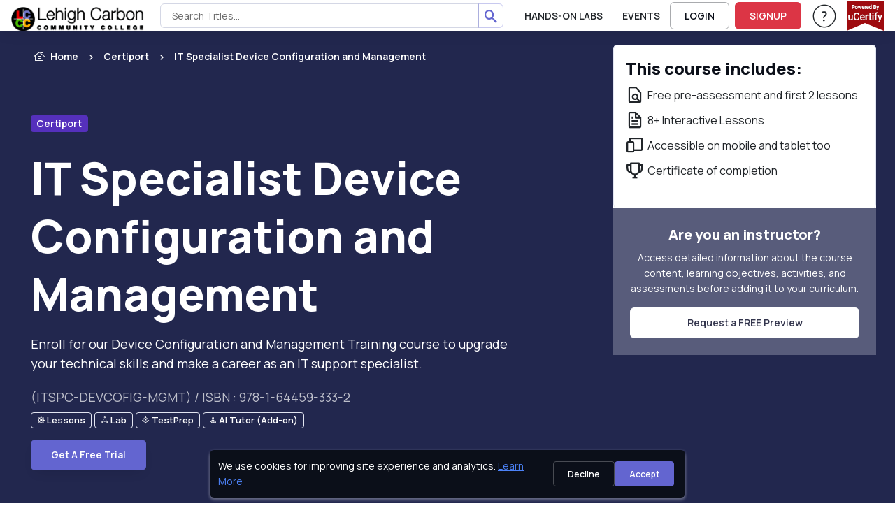

--- FILE ---
content_type: text/html; charset=utf-8
request_url: https://lccc.ucertify.com/p/device-configuration-and-management.html
body_size: 28639
content:
<!DOCTYPE html>
<html lang="en" tts-speed="1" tts-voice="Google UK English Male" data-bs-theme="light" enhanced_accessibility="0">
<head>
	
<meta charset="utf-8">
<title>IT Specialist Device Configuration And Management Training</title>
<meta name="keywords" content="Enroll our online Device Configuration and Management training course and step towards an IT special " />
<meta name="description" content="Gain the foundational knowledge and basic skills in Windows devices and mobility to pass the ITSPC device configuration and management exam. " />

<meta name="robots" content="noindex, nofollow" />


<meta name="author" content="uCertify" />
<meta name="copyright" content="uCertify" />
<meta name="twitter:card" content="summary_large_image" />
<meta name="twitter:site" content="@flickr" />
<meta name="twitter:title" content="IT Specialist Device Configuration And Management Training -uCertify" />
<meta name="twitter:description" content="Enroll our online Device Configuration and Management training course and step towards an IT special " />
<meta property="og:title" content="IT Specialist Device Configuration And Management Training -uCertify"/>
<meta name="msvalidate.01" content="54A3AC7EE4E66CCC1E8A096A736C8C60" />
<meta property="og:image" content="https://lccc.ucertify.com/layout/themes/bootstrap4/ux/images/webpage/homepage/all-courses-og.png" />
<meta name="twitter:image" content="https://lccc.ucertify.com/layout/themes/bootstrap4/ux/images/webpage/homepage/all-courses-og.png" />

<meta property="og:site_name" content="uCertify"/>
<meta property="og:description" content="Gain the foundational knowledge and basic skills in Windows devices and mobility to pass the ITSPC device configuration and management exam. "/>
      <link rel="canonical" href="https://lccc.ucertify.com/p/device-configuration-and-management.html" />
  

<!-- Viewport -->
<meta name="viewport" content="width=device-width, initial-scale=1">

<!-- Favicon and Touch Icons -->
<link rel="shortcut icon" type="image/x-icon" href="https://lccc.ucertify.com/favicon.ico" />

<!-- Vendor Styles -->

<link rel="stylesheet" media="screen" href="https://lccc.ucertify.com/layout/themes/bootstrap4/website/assets/vendor/swiper/swiper-bundle.min.css">

<!-- Main Theme Styles + Bootstrap -->


<script src="https://code.jquery.com/jquery-3.7.1.min.js"></script>
<script src="https://cdn.jsdelivr.net/npm/bootstrap@5.3.2/dist/js/bootstrap.bundle.min.js?26122025V" defer></script>
<link href="https://cdn.jsdelivr.net/npm/bootstrap@5.3.2/dist/css/bootstrap.min.css?26122025V" rel="stylesheet"  crossorigin="anonymous" media="print" onload="this.media='all'">
<link rel="stylesheet" href="https://lccc.ucertify.com/layout/themes/bootstrap4/ux/css/icomoon_purged.min.css?26122025V" type="text/css"/>
<link rel="stylesheet" href="https://lccc.ucertify.com/layout/themes/bootstrap4/ux/css/custom_css_purged.min.css?26122025V" type="text/css"/>
<link rel="stylesheet" media="screen" href="https://lccc.ucertify.com/layout/themes/bootstrap4/website/assets/css/theme_purged.min.css?26122025V">
<link rel="stylesheet" media="screen" href="https://lccc.ucertify.com/layout/themes/bootstrap4/website/assets/css/web_css_purged.min.css?26122025V">

<link rel="preconnect" href="https://fonts.googleapis.com">
<link rel="preconnect" href="https://fonts.gstatic.com" crossorigin>
<link href="https://fonts.googleapis.com/css2?family=Manrope:wght@200..800&display=swap" rel="stylesheet">
<!-- Page loading styles (changes)-->
<style>
  html {
    scroll-behavior: smooth;
  }
  #main-page {
    padding-bottom: 0.0000rem !important;
  }
  .lazy-bg {
  background-color: #f0f0f0;
  }
  .consent-hidden {
   display: none !important;
  }
</style>

<!-- Theme mode -->
<script>
  let mode = window.localStorage.getItem('mode'),
      root = document.getElementsByTagName('html')[0];
  if (mode !== null && mode === 'dark') {
    root.classList.add('dark-mode');
  } else {
    root.classList.remove('dark-mode');
  }
</script>
<!-- HEAD: Push consent defaults BEFORE GTM loads -->
<script>
window.dataLayer = window.dataLayer || [];

// Default denied for privacy (FERPA-safe)
window.dataLayer.push({
  event: "consent_default",
  consent: {
    ad_storage: "granted",
    analytics_storage: "granted",
    functionality_storage: "granted",
    security_storage: "granted"
  }
});

// Lazy-load GTM based on cookie / consent
(function(){
  function getCookie(name){
    const m = document.cookie.match('(?:^|;)\\s*'+name+'=([^;]*)');
    return m ? decodeURIComponent(m[1]) : null;
  }

  const consent = getCookie("uc_consent");
  let gtmLoaded = false;

  function loadGTM(){
    if(gtmLoaded) return;
    gtmLoaded = true;

    (function(w,d,s,l,i){
      w[l] = w[l] || [];
      w[l].push({'gtm.start': new Date().getTime(), event:'gtm.js'});
      let f = d.getElementsByTagName(s)[0],
          j = d.createElement(s),
          dl = l != 'dataLayer' ? '&l=' + l : '';
      j.async = true;
      j.src = 'https://www.googletagmanager.com/gtm.js?id=' + i + dl;
      f.parentNode.insertBefore(j,f);
    })(window,document,'script','dataLayer','GTM-K698DK8J');
  }

  // If user accepted earlier → load GTM immediately
  if(consent === "granted"){
    loadGTM();
    return;
  }

  // Otherwise lazy load on interaction or after 5s
  ["scroll","mousemove","touchstart","keydown"].forEach(e =>
    window.addEventListener(e, loadGTM, { once:true, passive:true })
  );
  setTimeout(loadGTM, 5000);
})();
</script>


</head>
<body class="settings_themes light" style="">
	<!-- Google Tag Manager (noscript) -->
	<noscript><iframe src="https://www.googletagmanager.com/ns.html?id=GTM-K698DK8J" height="0" width="0" style="display:none;visibility:hidden"></iframe></noscript>
	<!-- End Google Tag Manager (noscript) -->
	<div class="show_msg" style="position: fixed;top:0.0000rem;width:100%;z-index:111111111111111" ></div>
<script>
	$( document ).ready(function() {
					});
	function webShowMsg(msg,bg_color,txt_color='text-dark') {
		var alet_msg = ` <div class="alert alert-${bg_color} subsribe_block  alert-dismissible fade show rounded-0 text-center" role="alert" style="position: fixed;top:0.0000rem;width:100%;z-index:9999">
							<span id="errmsg" class='subsribe_txt ${txt_color}'>${msg}</span>
							<button class="btn-close close_button" onclick="closewebShowMsg()" type="button" ></button>
						</div>`
		$('.show_msg').html(alet_msg);
		setTimeout(()=>{
			closewebShowMsg()
		},3000)
	}
	function closewebShowMsg () {
		$('.subsribe_block').addClass('d-none')
	}
</script>	<!-- File Name: 'pe-content-formatting.tpl' -->
<script>
// default setting
var oldB = 100, 
    oldCMode = "whi", 
    expireTime = 1*30, 
    colorSel = "#main-page",
    oldFF = 'Roboto, Arial, sans-serif',
    headFF = '',
    setting = "_settings_",
    audioState = 'disable';
/** sbs:showbookmarksetting
* bs:bookmark setting
* cbs:close bookmark setting
* bfs:book font size
* bcm: book color mode
* setCMode:set Color mode
* bb:book brightness
* bbr:book brightness range */
$(document).ready(function() {
    $('#container,#cbs').on('click', function() {
        $("#bs").hide();
    });
    $("body").on('click', '.settings_tab a', function() {
        ($(this).parent().attr('id') == 'font_settings_tab') ? $("#restore_default").prop('disabled','') : $("#restore_default").prop('disabled','disabled');
    });
    $("body").on('click', '.increase, .decrease', function() {
        var sel = $(this).parent().find("input");
        var a = parseInt(sel.val());
        if (a >= parseInt(sel.attr("min")) && a <= parseInt(sel.attr("max"))) { 
            $(this).hasClass("icomoon-plus") ? sel.val(a+1).change() : sel.val(a-1).change();
        }
    });
    if ($.cookie(setting + "fontfamily") != null) {
        oldFF = $.cookie(setting + "fontfamily");
        oldFF = oldFF.replaceAll('+', ' ');
        $(headFF).css('font-family', oldFF);
        if (typeof setFontFamily == "function") {
            setFontFamily(oldFF, setting);
        } else {
            // console.warn("setFontFamily is not defined");
        }
    }   
    if ($.cookie(setting + "audio") != null) {
        audioState = $.cookie(setting + "audio");
        if (typeof setAudioButton == "function") {
            setAudioButton(audioState, setting);
        } else {
            // console.warn("setAudioButton is not defined");
        }
    }
    $(document).on("change", '#ffr', function() {
        if (typeof setFontFamily == "function") {
            setFontFamily("", setting)
        } else {
            // console.warn("setFontFamily is not defined");
        }
    });
    $(document).on('click', '.c_mode .btn', function() {
        $(this).hasClass("active") ? $(this).removeClass("active") : $(".c_mode .btn").removeClass("active"), $(this).addClass("active");
        if (typeof setCMode == "function") {
            setCMode($(this).attr("id"), setting);
        } else {
            // console.warn("setCMode is not defined");
        }
	});
    if (($("#manage_settg").length > 0) || ($(".manage_settg").length > 0)){
        $("nav .font-body ul #sbs").css("display", "none");
    }
});
</script>
	<div  id="main-page" mode="light" style="">
					<!-- 
*  File-Name  : website-top.tpl
*  Detail     : header of website
*  Area       : ucertify
-->
<header id="mainbar" class="header p-0 navbar navbar-expand-xl navbar-stuck zindex-1050 position-fixed w-100">
    <div class="container-fluid px-3">
					<a href="https://lccc.ucertify.com/" class="navbar-brand py-0">
				<img src="//s3.amazonaws.com/jigyaasa_content_static/org_logo/lccc.png" class="height44">
			</a>
			        <div id="navbarNav" role="navigation" class="offcanvas offcanvas-end zindex-1050">
            <div class="offcanvas-header border-bottom">
                <p class="h5 offcanvas-title">
                    Menu
                </p>
                <button type="button" class="btn-close" data-bs-dismiss="offcanvas" aria-label="Close"></button>
            </div>
            <div class="offcanvas-body">
				<div class="d-flex flex-column flex-xl-row align-items-center">
					<div class="col d-flex align-items-center flex-nowrap flex-row-reverse">
						<ul class="navbar-nav me-auto mb-2 mb-xl-0 header-menus header_menus align-items-xl-center font-14">
																								<li class="nav-item">
									   										<a  href="https://lccc.ucertify.com/products/labs.html"  class="nav-link text-body text-uppercase text-truncate ">
											Hands-On Labs
										</a>
									</li>
																																<li class="nav-item">
									   										<a  href="https://lccc.ucertify.com/about/events.html"  class="nav-link text-body text-uppercase text-truncate ">
											Events
										</a>
									</li>
																					</ul>
						<form class="col me-3 mb-2 mb-xl-0 d-none search_bar" role="search" id="searchBox" onsubmit="return false" method="get">
							<div class="w-100 input-group position-relative">
								<input class="form-control height35 rounded-start" value="" id="search_all_title" type="text" placeholder="Search Titles..." autocomplete="off">
								<button class="btn height35 header_btn search_button btn-outline-primary rounded-end p-2"><span class="icomoon-search-3 s3"></span> </button>
								<ul class="list-group rounded-0 position-absolute overflow-auto bg-body w-100 d-none search_data zindex-1050" style="top: 2.1875rem;max-height: 25.0000rem;">
								</ul>
							</div>
						</form>
					</div>
					<div class="col-12 col-xl-auto d-flex flex-column flex-xl-row align-items-xl-center">
																																	<a href="https://lccc.ucertify.com/login.php" class="btn btn-outline-dark login-btn btn-sm fs-sm rounded d-inline-flex me-xl-2 mb-2 mb-xl-0" rel="noopener">
									LOGIN
								</a>
								<a href="https://lccc.ucertify.com/login.php?func=signup" class="btn btn-danger btn-sm fs-sm rounded d-inline-flex me-xl-3 mb-2 mb-xl-0"  rel="noopener">
									SIGNUP
								</a>
																																 							<div class="dropdown me-xl-3">
								<a href="#" class="nav-link align-middle text-body"  rel="noopener" data-bs-toggle="dropdown" aria-expanded="false">
									<span class="icomoon-help-new-1 s7 d-none d-xl-inline"></span>
									<span class="btn btn-primary btn-sm fs-sm w-100 rounded d-inline-block d-xl-none mb-2">Help & Support</span>
									<span class="visually-hidden">Help & Support</span> 
								</a>
								<ul class="dropdown-menu dropdown-menu-end text-body">
																														<a 
												target="" 
												href="https://lccc.ucertify.com/support.php"
												class="dropdown-item text-capitalize text-body">
												Help & Support
											</a>
																				
																															<button onClick="openAccessibilityModal()" class="dropdown-item text-capitalize text-body">
													Accessibility
												</button>
																				
																														<a 
												target="" 
												href="https://lccc.ucertify.com/about/customer-feedback.html"
												class="dropdown-item text-capitalize text-body">
												Testimonials
											</a>
																				
																	</ul>
							</div>
																			<div>
								<a href="#" onClick = "return false;" >
									<img loading="lazy" src="https://lccc.ucertify.com/layout/themes/bootstrap4/images/logo/poweredby_ucertify.png" class="img-fluid" alt="powered by uCertify">
								</a>
							</div>
											</div>
				</div>
            </div>
        </div>
        <div class="d-flex align-items-center ">
              
        <button type="button" class="navbar-toggler" data-bs-toggle="offcanvas" data-bs-target="#navbarNav" aria-controls="navbarNav" aria-expanded="false" aria-label="Toggle navigation">
            <span class="navbar-toggler-icon"></span>
        </button>
        </div>
    </div>
</header>
    <!--
    File     : 'video-modal.tpl'
    Details  : 'for video play'
    Area     : 'uCertfiy'
-->
<div class="modal zindex-1060 fade" id="video-modal" tabindex="-1" role="dialog" aria-labelledby="exampleModalLabel" aria-hidden="true">
	<div class="modal-dialog modal-dialog-centered modal-lg video_modal" role="document">
			<div class="modal-content">
				<div class="modal-body p-3 pt-2">
					<div class="d-flex justify-content-end mb-2">
					<button type="button" class="btn-close" data-bs-dismiss="modal" aria-label="Close" data-bs-toggle="tooltip" title="Close"></button>
				  
					</div>
						<!-- 16:9 aspect ratio -->
					<div class="ratio ratio-16x9">
						<iframe class="embed-responsive-item" src="" id="video"  allowscriptaccess="always" allow="autoplay"></iframe>
					</div>
				</div>
			</div>
	</div>
</div> 
<script>
	let show_hide_search_input = '1';
	if(show_hide_search_input == 1) {
		$('.search_bar').removeClass('d-none')
	} else if (!$('.search_bar').hasClass('d-none') && show_hide_search_input == 0) {
    	$('.search_bar').addClass('d-none');
	}

	$(document).ready(function() {
		$('.request_demo').on('click', function() {
		if($('#instructor-evaluation-modal').length>0) {
		$('#instructor-evaluation-modal').modal('show');
		}  else{
		activate(2);
		$.get("https://lccc.ucertify.com/index.php?func=get_request_demo&page=",function(data){
			$('body').append(data);
			$('#instructor-evaluation-modal').modal('show');
			activate(0);
		})
		}
	})

		// using deboung method to reduce number of api hits when using search with keyboard type.
		function debounce(func, delay) {
        let timeoutId;
        return function(...args) {
            clearTimeout(timeoutId);
            timeoutId = setTimeout(() => {
            func.apply(this, args);
            }, delay);
        };
    }
	const debounceSearch = debounce(search, 500);
		$("#shop_by_ucertify,.catelog_modal,.career_track_modal").on('click', async function(event) {
			let __this = this;
			$('.header-menus').addClass('d-none')
			$('.search_bar').removeClass('d-none')
			event.stopPropagation();
			if($('#modalId').length>0) {				
				$('#modalId').show();
				$('#modalId').addClass('show');
				$('body').append('<div class="modal-backdrop fade show"></div>')
				console.log('modelif');
			} else {
				activate(2);				
			    await  $.get("https://lccc.ucertify.com/index.php?func=catalog_data", function (data) {
				$('#mainbar').after(data);
				$('#modalId').show();
				$('#modalId').addClass('show');
				$('body').css('overflow', 'hidden');
				$('body').append('<div class="modal-backdrop fade show"></div>')
				activate(0);
				console.log('modelelse');
			});
			}
			if($(__this).hasClass('catelog_modal')) {
				$('#career_tab a').removeClass('active')
				$('#industry_tab a').addClass('active')
				$('#industry_cer').addClass('active show')
				$('#career_track').removeClass('active show')
				let certifi_name = $(__this).attr('certifi_name');
				if(certifi_name) {
					$('.industry_link.active.show').removeClass('active show')
					$('.industry_link').removeClass('active')
					$('.industry_link.'+certifi_name).addClass('active')
					$('#'+certifi_name).addClass('active show')
				}
			}
			if($(__this).hasClass('career_track_modal')) {
					$('#industry_tab a').removeClass('active')
					$('#industry_cer').removeClass('active show')
					$('#career_tab a').addClass('active')
					$('#career_track').addClass('active show')
					let career_track_name = $(__this).attr('career_track')
					if(career_track_name) {
						$('.career_link.active').removeClass('active')
						$('.career_'+career_track_name).addClass('active')
						$('.career_tabpane.active.show').removeClass('active show')
						$('#career_'+career_track_name).addClass('active show')
					} else{
						$('.career_link.active').click()
					}

			}
		});

		$('.search_button').on('click', function() {
			var term = $('#search_all_title').val();
			window.open("https://lccc.ucertify.com/p/?search="+term);
		})
		$('.product_link').on('click',function(){
			window.open("https://lccc.ucertify.com/products/labs.html","_self");
		})

		$('#search_all_title').keydown(function(event) {
			const search_indu = document.getElementById('search_all_title');
	     	search_indu.addEventListener('keydown', ()=>debounceSearch(event));
		})

		$(document).click(function() {
			$('.search_data').addClass('d-none')
		});

		$(".search_data, #search_all_title").click(function(e) {
			e.stopPropagation();
		});
	});

	

	function openAccessibilityModal() {
		var a = !!navigator.platform.match(/(Mac|iPhone|iPod|iPad)/i);
		let baseUrl = "https://lccc.ucertify.com/";
		if ($("#modal-keyboard").length) {
			$("#modal-keyboard").modal('show');
		} else {
			activate(1);
			$.post(baseUrl + "web/app/index.php?func=get_keyboard_modal&ajax=1", function (data) {
				$("body").prepend(data);
				$("#modal-keyboard").modal('show');
				activate(0);
			});
		}
	}
	const search = (event) => {
			const term = event.target.value;
			if(term == '') return;
			$.get("https://lccc.ucertify.com/web/courses/search.php?term="+term,function(data){
			var obj = JSON.parse(data)
			if (obj.length > 0) {
				var course = '';
				for (var i in obj) {
					course += `
						<li class="list-group-item">
							<a aria-hidden="true" class="row mx-0" href="${obj[i].link}">
								<div class="col-auto p-0 d-flex">
									<div>
										<img loading="lazy" alt="${obj[i].label}" class="rounded-1 height50" src="${obj[i].picture}" width="6.2500rem">
									</div>
								</div>
								<div class="col">
									<div class="h6 mb-1">${obj[i].label}</div>
									<div>
										<small>
											<div aria-hidden="true" class="text-muted fs-6 text-body">${obj[i].crn}</div>
										</small>
									</div>
								</div>
							</a>
						</li>
					`;
				}
				$('.search_data').html(course);
				$('.search_data').removeClass('d-none');
			}
		})
}
</script>
<script>
document.querySelectorAll('.dropdown-toggle').forEach(toggle => {
  toggle.addEventListener('keydown', e => {
    if (e.key === 'Enter' || e.key === ' ') {
      e.preventDefault();
      toggle.click();
    }
  });
});
</script>
		
		<main class="margin-nav-top">
			<div><!-- 
*  File-Name  : product_page.tpl
*  Detail     : Product page
*  Area       : ucertify
-->
	


<section>
	<section class="position-relative jarallax pb-xl-3" id="product_page" data-jarallax="" data-speed="0.4" data-bs-theme="dark">
		<!-- Parallax img -->
		<!-- Overlay bg -->
		<div class="position-absolute top-0 start-0 w-100 h-100 opacity-90 zindex-1 " style="background: #0A0F3A;">
			<div class="card-body p-md-5 p-4 bg-size-cover"></div>
		</div>

		<div class="container position-relative zindex-5 pb-5">
			<!-- Breadcrumb -->
			<nav class="py-4" aria-label="breadcrumb">
				<ol class="breadcrumb mb-0">
					<li class="breadcrumb-item">
						<a class="text-white" href="https://lccc.ucertify.com/"><i class="icomoon-home-without-circle fs-lg me-1"></i>Home</a>
					</li>
											<li class="breadcrumb-item">
							<a class="text-white" target="_blank" href="https://lccc.ucertify.com/p/certiport/catalog.html">
								Certiport
							</a>
						</li>
										<li class="breadcrumb-item active text-white" tabindex="0" aria-current="page">
						<span class="text-truncate width160 w-md-100">
							IT Specialist Device Configuration and Management
						</span>
					</li>
				</ol>
			</nav>
							<!-- Badges -->
				<div class="d-flex pt-3 pb-4 py-sm-4 pt-lg-5">
					<span class="badge bg-primary fs-sm me-2">
						<a class="text-white" target="_blank" href="https://lccc.ucertify.com/p/Certiport.html">
							Certiport
						</a>
					</span>
				</div>
						<!-- Title -->
			 
			<h1 tabindex="0" class="col-lg-8 text-white display-3" role="heading" aria-level="1">
				IT Specialist Device Configuration and Management
							</h1>
			    
				<p tabindex="0" class="col-lg-7 text-white fs-lg" role="note">
					Enroll for our Device Configuration and Management Training course to upgrade your technical skills and make a career as an IT support specialist.
				</p>
			 
            			<span tabindex="0" class="fs-lg text-light opacity-70">(ITSPC-DEVCOFIG-MGMT) 
				/ ISBN : 978-1-64459-333-2			</span>
			<div>
				<div class="mb-3 d-flex flex-wrap col-md-7">
																																													<div tabindex="0" class="badge bg-transparent border p-2 py-1 me-1 mt-2 d-inine-flex align-items-center">
								<i role="img" class="icomoon-lesson-sm fs-8"></i>
								<div class="d-inline-block align-top">Lessons </div>
							</div>
																																																									<div tabindex="0" class="badge bg-transparent border p-2 py-1 me-1 mt-2 d-inine-flex align-items-center">
								<i role="img" class="icomoon-live-lab-sm fs-8"></i>
								<div class="d-inline-block align-top">Lab </div>
							</div>
																																																									<div tabindex="0" class="badge bg-transparent border p-2 py-1 me-1 mt-2 d-inine-flex align-items-center">
								<i role="img" class="icomoon-testprep-sm fs-8"></i>
								<div class="d-inline-block align-top">TestPrep </div>
							</div>
																																														<div tabindex="0" class="badge bg-transparent border p-2 py-1 me-1 mt-2 d-inine-flex align-items-center">
								<i role="img" class="icomoon-instructor-sm fs-8"></i>
								<div class="d-inline-block align-top">AI Tutor  (Add-on)</div>
							</div>
																																										</div>
																			</div>
									<a href="https://lccc.ucertify.com/app/?func=load_course&course=ITSPC-DEVCOFIG-MGMT" class="btn btn-primary shadow-secondary text-capitalize">Get A Free Trial</a>
						</div>
		
	</section>
</section>

<div class="container">
				<div class="row d-block d-lg-none ">
			<!-- Sidebar (Course summary) -->
			<aside class="col-12 col-md-8 col-lg-4 mx-auto mx-lg-0 order-lg-2 mt-2">
				<div class="position-sticky top-0">
					<div class="pt-lg-5 mt-md-3">
						<div class="card border-0 product-card p-0 rounded-2">
							<div class="card-body p-3 border border-bottom-0 rounded-2 rounded-bottom-0">
								<h2 class="h5 mb-2" tabindex="0" role="heading" aria-level="2">This course includes:</h2>
								<div>
									<div tabindex="0" class="d-flex align-items-center mb-2">
										<span class="icomoon-bx-file-find fs-3"></span>
										<span class="ms-1">Free pre-assessment and first 2 lessons</span>
									</div>
																			<div tabindex="0" class="d-flex align-items-center mb-2">
											<span class="icomoon-bx-slideshowspan">
											<span class="ms-1">
																								8+ Interactive Lessons
																																			</span>
										</div>
																											<div tabindex="0" class="d-flex align-items-center mb-2">
										<span class="icomoon-bx-devices fs-3"></span>
										<span class="ms-1">Accessible on mobile and tablet too</span>
									</div>
									<div tabindex="0" class="d-flex align-items-center mb-2">
										<span class="icomoon-bx-trophy fs-3"></span>
										<span class="ms-1">Certificate of completion</span>
									</div>
								</div>
									<div class="d-flex align-items-center my-4 justify-content-between">
																			</div>
									<div>
																			<div>
									</div>
									<div class="list-unstyled mb-0 pb-0">
										<div class="d-flex align-items-center request_demo_form justify-content-center mt-0">
											<div class="border-0 w-100 d-flex justify-content-center flex-column p-4 rounded-bottom-0" style="background-color:#585C7B">
												<h2 class="h5 m-0 text-light text-center mb-2" tabindex="0" role="heading" aria-level="2">Are you an instructor? </h2>
												<p class="m-0 fs-sm text-light text-center mb-3" tabindex="0" role="note">Access detailed information about the course content, learning objectives, activities, and assessments before adding it to your curriculum.</p>
												<button class="request_demo_form btn btn-light text-center">Request a FREE Preview</button>
											</div>
										</div>
																													</div>
							</div>
						</div>
					</div>
			</aside>
		</div>
		<div class="col-xl-7 col-lg-6">
			<div id="scrollNavLinks" class="w-100 p-2 nav navbar-sticky top-nav z-3 bg-light d-none d-lg-block">
				<ul class="nav nav-tabs-alt container mb-0 px-0" role="tablist">
					<li class="mb-1 w-100 course_name_d_none d-none">
						<h2 class="mb-0">
							IT Specialist Device Configuration and Management
						</h2>
					</li>
					<li class="nav-item mb-0" role="presentation">
						<a href="#course_about" class="nav-link text-nowrap text-capitalize" role="tab" tabindex="0">About</a>
					</li>
											<li class="nav-item mb-0" role="presentation">
							<a href="#lesson_plan" class="nav-link text-nowrap text-capitalize" role="tab" tabindex="0">Lessons</a>
						</li>
																					<li class="nav-item mb-0" role="presentation">
							<a href="#practice_lab" class="nav-link text-nowrap text-capitalize" role="tab" tabindex="0">
																	Labs
															</a>
						</li>
																<li class="nav-item mb-0" role="presentation">
							<a href="#customer_comments" class="nav-link text-nowrap text-capitalize" role="tab" tabindex="0">Testimonials</a>
						</li>
																<li class="nav-item mb-0" role="presentation">
							<a href="#product_faq" class="nav-link text-nowrap text-capitalize" role="tab" tabindex="0">FAQs</a>
						</li>
																<li class="nav-item mb-0" role="presentation">
							<a href="#similar_courses" class="nav-link text-nowrap text-capitalize" role="tab" tabindex="0">Related</a>
						</li>
									</ul>
				<div class="w-100 mx-2 d-flex align-items-center mt-2 justify-content-between d-md-none">
									</div>
			</div>
		</div>
</div>

<div   data-bs-smooth-scroll="true" class="p-2 rounded-2" tabindex="0">
<section class="container pt-2 tab-pane" id="course_about">
		<!-- Content -->
										<!--
    File     : 'what_you_will_get_course.tpl'
    Details  : 'for product and instructor led page'
    Area     : 'uCertfiy'
    Impact   : Product Page, About Section
-->


<section class="col-xl-7 col-lg-6 order-md-1 mb-5">
      <h2 tabindex="0" role="heading" aria-level="2"><span class="text-primary">About</span> This Course</h2>
			<div tabindex="0" class="pb-4 ">
         <p> IT Specialist Device Configuration and Management is an exam preparatory course that focuses on the setup, maintenance, and optimization of computer systems and devices within an organization’s ecosystem. You’ll learn how to install operating systems (Windows, macOS, etc.), configure hardware components (processors, memory, storage), and connect devices to the network. You’ll also learn how to conduct regular maintenance tasks and perform security checks to protect devices and data. The course content is totally in sync with the Certiport Device Configuration and Management exam guidelines. This IT Specialist study guide also includes access to our hands-on-Labs for practical exercises so that you can apply your learnings and skills in real-world scenarios.</p>
      </div>
	              <h2 tabindex="0" role="heading" aria-level="2" class="h3 mb-2 pb-0 ">Skills You’ll Get</h2>
                  <div tabindex="0" class=""><ul><li>Install and configure windows OS</li><li>Install, configure and troubleshoot software applications</li><li>Connect and configure devices - computer, printer, scanner, storage devices</li><li>Manage and access user accounts</li><li>Knowledge of data backup and recovery</li><li>Install antivirus and firewalls for system security</li><li>Identity and resolve device and software issues</li></ul></div>
                    
    
                        <div class="position-relative hide_image_on_scroll">
          <button type="button" class="btn p-0 video-btn" data-bs-toggle="modal" data-src="https://player.vimeo.com/progressive_redirect/playback/995521226/rendition/1080p/file.mp4?loc=external&amp;signature=6fb249fffb00e64ccbe80fedbb4d453c1f56e3ec7d4af00bbda5d9e458c14a21 "
            data-bs-target="#video-modal">
            <img
              src="//s3.amazonaws.com/jigyaasa_content_static/ITSPC-DEVCOFIG-MGMT_000vu7.png"
              alt="ITSPC-DEVCOFIG-MGMT : IT Specialist Device Configuration and Management"/>
              <div class="position-absolute text-center a" style="top:50%;left:50%;transform:translate(-50%,-50%)">
                  <span
                    class="btn btn-video btn-icon bg-white btn-lg d-flex align-items-center justify-content-center h6"
                    data-bs-toggle="video">
                    <i class="icomoon-bx-play s9"></i>
                    <span class="visually-hidden">Watch Videos</span>
                  </span>
              </div>
          </button>
        </div>

<script>
 $('.video-btn').click(function(){
  $('#video-modal').find('video').css({
    "min-height": "100%",
    "min-width": "100%"
  })
 });
</script>      
  
    <div class="steps steps-sm mt-5" id="sidebar_re">
                <div class="step">
              <div class="step-number">
                <div class="step-number-inner bg-success">
                  <i class=" icomoon-checkbox-tick-thick-24px fs-1 text-white"></i>
                </div>
              </div>
              <div class="step-body mt-4">
                <h3 tabindex="0" class="mb-2 h4" role="heading" aria-level="3">Interactive Lessons</h3>
                <p tabindex="0" class="mb-0" role="note">
                                      8+ Interactive Lessons | 
                                                                          117+ Quizzes | 
                                                        247+ Flashcards | 
                                                        247+ Glossary of terms
                                  </p>
              </div>
          </div>
                        <div class="step">
            <div class="step-number">
              <div class="step-number-inner bg-success">
                <i class=" icomoon-checkbox-tick-thick-24px fs-1 text-white"></i>
                </div>
              </div>
              <div class="step-body mt-4">
                <h3 tabindex="0" class="mb-2 h4" role="heading" aria-level="3">Gamified TestPrep</h3>
                <p tabindex="0" class="mb-0" role="note">
                                      60+ Pre Assessment Questions | 
                                                        2+ Full Length Tests | 
                                                        60+ Post Assessment Questions | 
                                                        120+ Practice Test Questions
                                  </p>
              </div>
            </div>
                    <div class="step">
          <div class="step-number">
            <div class="step-number-inner bg-success">
              <i class=" icomoon-checkbox-tick-thick-24px fs-1 text-white"></i>
            </div>
          </div>
          <div class="step-body mt-4">
            <h3 tabindex="0" class="mb-2 h4" role="heading" aria-level="3">Hands-On Labs</h3>
            <p tabindex="0" class="mb-0" role="note">
                              57+ LiveLab |
                                                            00+ Minutes
                          </p>
          </div>
        </div>
                  
          </div>
</section>		<div class="d-flex justify-content-center justify-content-sm-start align-items-center mt-4">
			<a target="_blank" class="btn btn-outline-primary" href="https://lccc.ucertify.com/courses/index.php?action=download_course_desc&format=pdf&course_crn=ITSPC-DEVCOFIG-MGMT&refresh=1">
				<span data-bs-toggle="tooltip" role="img" title="Download Course Outline" class="icomoon-24px-download-2 s3 align-middle me-2"></span>
				Download Course Outline
			</a>
		</div>
	</section>

			<section class="container what_you_learn pt-5" id="lesson_plan">
			<div class="col-xl-7 col-lg-6 d-flex justify-content-between flex-wrap">
				<div class="w-100 accordion" id="accordionDefault_lesson">
					<div class="accordion-item border-0">
						<h2 class="accordion-header" id="headingOne_lesson">
							<button class="accordion-button shadow-none fs-2 py-2 fw-bold" type="button" data-bs-toggle="collapse" data-bs-target="#collapseOne_lesson" aria-expanded="true" aria-controls="collapseOne_lesson">Lesson <span class="text-primary ms-2">Plan</span></button>
						</h2>
						
						<div id="collapseOne_lesson" class="accordion-collapse collapse show" data-bs-parent="#accordionDefault_lesson" aria-labelledby="headingOne_lesson">
							<div class="accordion-body px-0">
								<!--
    File     : 'what_you_will_learn_course.tpl'
    Details  : 'for product and instructor led page'
    Area     : 'uCertfiy'
-->
<div class="row pb-3 mt-4">
    <div class="col-12 px-0">

        <div class="steps steps-sm" id="what_faq">
            <!-- Item -->
                         <!-- Initialize a counter for Appendix chapters -->
                                                            <div class="step align-items-start tab_circle_hover">
                    <div class="step-number">
                        <div class="step-number-inner circle_hover">
                                                            <!-- Show numeric chapter number for regular chapters -->
                                1
                                                    </div>
                    </div>
                    <div class="step-body mt-4">
                        <h3 tabindex="0" class="mb-2 fw-semibold h5" role="heading" aria-level="3">Installing and Upgrading Client Systems</h3>
                        <ul class="list-unstyled">
                                                                                                                                <li tabindex="0" class="d-flex align-items-start pe-2">
                                        <i class="icomoon-bx-check-circle fs-xl text-primary me-2 mt-1"></i>
                                        Understanding Windows Systems
                                    </li>
                                                                                                                                                                <li tabindex="0" class="d-flex align-items-start pe-2">
                                        <i class="icomoon-bx-check-circle fs-xl text-primary me-2 mt-1"></i>
                                        Understanding Installation Types
                                    </li>
                                                                                                                                                                <li tabindex="0" class="d-flex align-items-start pe-2">
                                        <i class="icomoon-bx-check-circle fs-xl text-primary me-2 mt-1"></i>
                                        Skill Summary
                                    </li>
                                                                                                                                                                <li tabindex="0" class="d-flex align-items-start pe-2">
                                        <i class="icomoon-bx-check-circle fs-xl text-primary me-2 mt-1"></i>
                                        Case Scenarios
                                    </li>
                                                                                    </ul>
                    </div>
                </div>
                                                            <div class="step align-items-start tab_circle_hover">
                    <div class="step-number">
                        <div class="step-number-inner circle_hover">
                                                            <!-- Show numeric chapter number for regular chapters -->
                                2
                                                    </div>
                    </div>
                    <div class="step-body mt-4">
                        <h3 tabindex="0" class="mb-2 fw-semibold h5" role="heading" aria-level="3">Understanding Operating System Configurations</h3>
                        <ul class="list-unstyled">
                                                                                                                                <li tabindex="0" class="d-flex align-items-start pe-2">
                                        <i class="icomoon-bx-check-circle fs-xl text-primary me-2 mt-1"></i>
                                        Understanding User Accounts
                                    </li>
                                                                                                                                                                <li tabindex="0" class="d-flex align-items-start pe-2">
                                        <i class="icomoon-bx-check-circle fs-xl text-primary me-2 mt-1"></i>
                                        Configuring and Optimizing User Account Control (UAC)
                                    </li>
                                                                                                                                                                <li tabindex="0" class="d-flex align-items-start pe-2">
                                        <i class="icomoon-bx-check-circle fs-xl text-primary me-2 mt-1"></i>
                                        Configuring Windows 10
                                    </li>
                                                                                                                                                                <li tabindex="0" class="d-flex align-items-start pe-2">
                                        <i class="icomoon-bx-check-circle fs-xl text-primary me-2 mt-1"></i>
                                        Configuring Hyper&#8208;V
                                    </li>
                                                                                                                                                                <li tabindex="0" class="d-flex align-items-start pe-2">
                                        <i class="icomoon-bx-check-circle fs-xl text-primary me-2 mt-1"></i>
                                        Skill Summary
                                    </li>
                                                                                                                                                                <li tabindex="0" class="d-flex align-items-start pe-2">
                                        <i class="icomoon-bx-check-circle fs-xl text-primary me-2 mt-1"></i>
                                        Case Scenarios
                                    </li>
                                                                                    </ul>
                    </div>
                </div>
                                                            <div class="step align-items-start tab_circle_hover">
                    <div class="step-number">
                        <div class="step-number-inner circle_hover">
                                                            <!-- Show numeric chapter number for regular chapters -->
                                3
                                                    </div>
                    </div>
                    <div class="step-body mt-4">
                        <h3 tabindex="0" class="mb-2 fw-semibold h5" role="heading" aria-level="3">Understanding Native Applications, Tools, Mobility, and Remote Management and Assistance</h3>
                        <ul class="list-unstyled">
                                                                                                                                <li tabindex="0" class="d-flex align-items-start pe-2">
                                        <i class="icomoon-bx-check-circle fs-xl text-primary me-2 mt-1"></i>
                                        Configuring Internet Explorer
                                    </li>
                                                                                                                                                                <li tabindex="0" class="d-flex align-items-start pe-2">
                                        <i class="icomoon-bx-check-circle fs-xl text-primary me-2 mt-1"></i>
                                        Configuring Microsoft Edge
                                    </li>
                                                                                                                                                                <li tabindex="0" class="d-flex align-items-start pe-2">
                                        <i class="icomoon-bx-check-circle fs-xl text-primary me-2 mt-1"></i>
                                        Configuring Cortana
                                    </li>
                                                                                                                                                                <li tabindex="0" class="d-flex align-items-start pe-2">
                                        <i class="icomoon-bx-check-circle fs-xl text-primary me-2 mt-1"></i>
                                        Introducing Accessory Programs
                                    </li>
                                                                                                                                                                <li tabindex="0" class="d-flex align-items-start pe-2">
                                        <i class="icomoon-bx-check-circle fs-xl text-primary me-2 mt-1"></i>
                                        Supporting Mobile Access and Data Synchronization
                                    </li>
                                                                                                                                                                <li tabindex="0" class="d-flex align-items-start pe-2">
                                        <i class="icomoon-bx-check-circle fs-xl text-primary me-2 mt-1"></i>
                                        Using Windows Mobility Center
                                    </li>
                                                                                                                                                                <li tabindex="0" class="d-flex align-items-start pe-2">
                                        <i class="icomoon-bx-check-circle fs-xl text-primary me-2 mt-1"></i>
                                        Accessing a Computer Remotely
                                    </li>
                                                                                                                                                                <li tabindex="0" class="d-flex align-items-start pe-2">
                                        <i class="icomoon-bx-check-circle fs-xl text-primary me-2 mt-1"></i>
                                        Skill Summary
                                    </li>
                                                                                                                                                                <li tabindex="0" class="d-flex align-items-start pe-2">
                                        <i class="icomoon-bx-check-circle fs-xl text-primary me-2 mt-1"></i>
                                        Case Scenarios
                                    </li>
                                                                                    </ul>
                    </div>
                </div>
                                                            <div class="step align-items-start tab_circle_hover">
                    <div class="step-number">
                        <div class="step-number-inner circle_hover">
                                                            <!-- Show numeric chapter number for regular chapters -->
                                4
                                                    </div>
                    </div>
                    <div class="step-body mt-4">
                        <h3 tabindex="0" class="mb-2 fw-semibold h5" role="heading" aria-level="3">Managing Applications, Services, and Disks</h3>
                        <ul class="list-unstyled">
                                                                                                                                <li tabindex="0" class="d-flex align-items-start pe-2">
                                        <i class="icomoon-bx-check-circle fs-xl text-primary me-2 mt-1"></i>
                                        Configuring Applications
                                    </li>
                                                                                                                                                                <li tabindex="0" class="d-flex align-items-start pe-2">
                                        <i class="icomoon-bx-check-circle fs-xl text-primary me-2 mt-1"></i>
                                        Managing Windows Store Apps
                                    </li>
                                                                                                                                                                <li tabindex="0" class="d-flex align-items-start pe-2">
                                        <i class="icomoon-bx-check-circle fs-xl text-primary me-2 mt-1"></i>
                                        Understanding Services
                                    </li>
                                                                                                                                                                <li tabindex="0" class="d-flex align-items-start pe-2">
                                        <i class="icomoon-bx-check-circle fs-xl text-primary me-2 mt-1"></i>
                                        Using MSConfig (System Configuration Utility)
                                    </li>
                                                                                                                                                                <li tabindex="0" class="d-flex align-items-start pe-2">
                                        <i class="icomoon-bx-check-circle fs-xl text-primary me-2 mt-1"></i>
                                        Managing Processes and Applications with Task Manager
                                    </li>
                                                                                                                                                                <li tabindex="0" class="d-flex align-items-start pe-2">
                                        <i class="icomoon-bx-check-circle fs-xl text-primary me-2 mt-1"></i>
                                        Understanding Storage
                                    </li>
                                                                                                                                                                <li tabindex="0" class="d-flex align-items-start pe-2">
                                        <i class="icomoon-bx-check-circle fs-xl text-primary me-2 mt-1"></i>
                                        Encrypting and Compressing Files and Folders
                                    </li>
                                                                                                                                                                <li tabindex="0" class="d-flex align-items-start pe-2">
                                        <i class="icomoon-bx-check-circle fs-xl text-primary me-2 mt-1"></i>
                                        Skill Summary
                                    </li>
                                                                                                                                                                <li tabindex="0" class="d-flex align-items-start pe-2">
                                        <i class="icomoon-bx-check-circle fs-xl text-primary me-2 mt-1"></i>
                                        Case Scenarios
                                    </li>
                                                                                    </ul>
                    </div>
                </div>
                                                            <div class="step align-items-start tab_circle_hover">
                    <div class="step-number">
                        <div class="step-number-inner circle_hover">
                                                            <!-- Show numeric chapter number for regular chapters -->
                                5
                                                    </div>
                    </div>
                    <div class="step-body mt-4">
                        <h3 tabindex="0" class="mb-2 fw-semibold h5" role="heading" aria-level="3">Managing Devices</h3>
                        <ul class="list-unstyled">
                                                                                                                                <li tabindex="0" class="d-flex align-items-start pe-2">
                                        <i class="icomoon-bx-check-circle fs-xl text-primary me-2 mt-1"></i>
                                        Understanding Cloud Storage
                                    </li>
                                                                                                                                                                <li tabindex="0" class="d-flex align-items-start pe-2">
                                        <i class="icomoon-bx-check-circle fs-xl text-primary me-2 mt-1"></i>
                                        Understanding Printing Devices
                                    </li>
                                                                                                                                                                <li tabindex="0" class="d-flex align-items-start pe-2">
                                        <i class="icomoon-bx-check-circle fs-xl text-primary me-2 mt-1"></i>
                                        Understanding System Devices and Device Drivers
                                    </li>
                                                                                                                                                                <li tabindex="0" class="d-flex align-items-start pe-2">
                                        <i class="icomoon-bx-check-circle fs-xl text-primary me-2 mt-1"></i>
                                        Skill Summary
                                    </li>
                                                                                                                                                                <li tabindex="0" class="d-flex align-items-start pe-2">
                                        <i class="icomoon-bx-check-circle fs-xl text-primary me-2 mt-1"></i>
                                        Case Scenarios
                                    </li>
                                                                                    </ul>
                    </div>
                </div>
                                                            <div class="step align-items-start tab_circle_hover">
                    <div class="step-number">
                        <div class="step-number-inner circle_hover">
                                                            <!-- Show numeric chapter number for regular chapters -->
                                6
                                                    </div>
                    </div>
                    <div class="step-body mt-4">
                        <h3 tabindex="0" class="mb-2 fw-semibold h5" role="heading" aria-level="3">Understanding File and Print Sharing</h3>
                        <ul class="list-unstyled">
                                                                                                                                <li tabindex="0" class="d-flex align-items-start pe-2">
                                        <i class="icomoon-bx-check-circle fs-xl text-primary me-2 mt-1"></i>
                                        Understanding File and Printer Sharing Basics
                                    </li>
                                                                                                                                                                <li tabindex="0" class="d-flex align-items-start pe-2">
                                        <i class="icomoon-bx-check-circle fs-xl text-primary me-2 mt-1"></i>
                                        Configuring HomeGroup Connections
                                    </li>
                                                                                                                                                                <li tabindex="0" class="d-flex align-items-start pe-2">
                                        <i class="icomoon-bx-check-circle fs-xl text-primary me-2 mt-1"></i>
                                        Creating Public, Basic, and Advanced Shares
                                    </li>
                                                                                                                                                                <li tabindex="0" class="d-flex align-items-start pe-2">
                                        <i class="icomoon-bx-check-circle fs-xl text-primary me-2 mt-1"></i>
                                        Configuring Printer Sharing
                                    </li>
                                                                                                                                                                <li tabindex="0" class="d-flex align-items-start pe-2">
                                        <i class="icomoon-bx-check-circle fs-xl text-primary me-2 mt-1"></i>
                                        Skill Summary
                                    </li>
                                                                                                                                                                <li tabindex="0" class="d-flex align-items-start pe-2">
                                        <i class="icomoon-bx-check-circle fs-xl text-primary me-2 mt-1"></i>
                                        Case Scenarios
                                    </li>
                                                                                    </ul>
                    </div>
                </div>
                                                            <div class="step align-items-start tab_circle_hover">
                    <div class="step-number">
                        <div class="step-number-inner circle_hover">
                                                            <!-- Show numeric chapter number for regular chapters -->
                                7
                                                    </div>
                    </div>
                    <div class="step-body mt-4">
                        <h3 tabindex="0" class="mb-2 fw-semibold h5" role="heading" aria-level="3">Maintaining, Updating, and Protecting Windows 10</h3>
                        <ul class="list-unstyled">
                                                                                                                                <li tabindex="0" class="d-flex align-items-start pe-2">
                                        <i class="icomoon-bx-check-circle fs-xl text-primary me-2 mt-1"></i>
                                        Exploring Built&#45;in Maintenance Tools
                                    </li>
                                                                                                                                                                <li tabindex="0" class="d-flex align-items-start pe-2">
                                        <i class="icomoon-bx-check-circle fs-xl text-primary me-2 mt-1"></i>
                                        Maintaining the Windows Registry
                                    </li>
                                                                                                                                                                <li tabindex="0" class="d-flex align-items-start pe-2">
                                        <i class="icomoon-bx-check-circle fs-xl text-primary me-2 mt-1"></i>
                                        Configuring and Managing Updates
                                    </li>
                                                                                                                                                                <li tabindex="0" class="d-flex align-items-start pe-2">
                                        <i class="icomoon-bx-check-circle fs-xl text-primary me-2 mt-1"></i>
                                        Defending Your System from Malicious Software
                                    </li>
                                                                                                                                                                <li tabindex="0" class="d-flex align-items-start pe-2">
                                        <i class="icomoon-bx-check-circle fs-xl text-primary me-2 mt-1"></i>
                                        Skill Summary
                                    </li>
                                                                                                                                                                <li tabindex="0" class="d-flex align-items-start pe-2">
                                        <i class="icomoon-bx-check-circle fs-xl text-primary me-2 mt-1"></i>
                                        Case Scenarios
                                    </li>
                                                                                    </ul>
                    </div>
                </div>
                                                            <div class="step align-items-start tab_circle_hover">
                    <div class="step-number">
                        <div class="step-number-inner circle_hover">
                                                            <!-- Show numeric chapter number for regular chapters -->
                                8
                                                    </div>
                    </div>
                    <div class="step-body mt-4">
                        <h3 tabindex="0" class="mb-2 fw-semibold h5" role="heading" aria-level="3">Understanding Backup and Recovery Methods</h3>
                        <ul class="list-unstyled">
                                                                                                                                <li tabindex="0" class="d-flex align-items-start pe-2">
                                        <i class="icomoon-bx-check-circle fs-xl text-primary me-2 mt-1"></i>
                                        Understanding Local, Network, and Automated Backup Methods
                                    </li>
                                                                                                                                                                <li tabindex="0" class="d-flex align-items-start pe-2">
                                        <i class="icomoon-bx-check-circle fs-xl text-primary me-2 mt-1"></i>
                                        Restoring Previous Versions of Files and Folders
                                    </li>
                                                                                                                                                                <li tabindex="0" class="d-flex align-items-start pe-2">
                                        <i class="icomoon-bx-check-circle fs-xl text-primary me-2 mt-1"></i>
                                        Configuring System Recovery
                                    </li>
                                                                                                                                                                <li tabindex="0" class="d-flex align-items-start pe-2">
                                        <i class="icomoon-bx-check-circle fs-xl text-primary me-2 mt-1"></i>
                                        Skill Summary
                                    </li>
                                                                                                                                                                <li tabindex="0" class="d-flex align-items-start pe-2">
                                        <i class="icomoon-bx-check-circle fs-xl text-primary me-2 mt-1"></i>
                                        Case Scenarios
                                    </li>
                                                                                    </ul>
                    </div>
                </div>
                    </div>
    </div>
</div>							</div>
						</div>
					</div>
				</div>
			</div>
		</section>
		
			<section class="container pt-5" id="practice_lab">
			<div class="col-xl-7 col-lg-6">
				<div class="w-100 accordion" id="accordionDefault_hand_on_live">
						<div class="accordion-item border-0">
							<h2 class="accordion-header" id="headingOne_hand_on_live">
								<button class="accordion-button shadow-none fs-2 py-2 fw-bold flex-wrap" type="button" data-bs-toggle="collapse" data-bs-target="#collapseOne_hand_on_live" aria-expanded="true" aria-controls="collapseOne_hand_on_live"><span class="me-2">Hands-on</span> <span class="text-primary"> LAB Activities</span></button>
							</h2>
							<div class="accordion-collapse collapse show" id="collapseOne_hand_on_live" aria-labelledby="headingOne_hand_on_live" data-bs-parent="#accordionDefault_hand_on_live">
								<div class="accordion-body px-0">
									<div class="row pb-3">
										<div class="col-12">
											<div class="accordion" id="faq">
												<!-- Item -->
																																				<div class="accordion-item border-0 rounded-3 mb-3">
												<div class="steps steps-sm">
																																																																			<div class="step align-items-start tab_circle_hover">
																	<div class="step-number">
																	<div class="step-number-inner circle_hover">
																		1
																	</div>
																	</div>
																	<div class="step-body mt-4">
																		<h3 tabindex="0" class="mb-2 fw-semibold h5" role="heading" aria-level="3">Installing and Upgrading Client Systems</h3>
																		<ul class="is_open list-unstyled">
																																																																																<li tabindex="0" class="d-flex align-items-center pe-2"><i class="icomoon-bx-check-circle fs-xl text-primary me-2 mt-1"></i>Getting the Operating System Version Number</li>
																																																																																																				<li tabindex="0" class="d-flex align-items-center pe-2"><i class="icomoon-bx-check-circle fs-xl text-primary me-2 mt-1"></i>Getting the Windows 10 Edition</li>
																																																																																																				<li tabindex="0" class="d-flex align-items-center pe-2"><i class="icomoon-bx-check-circle fs-xl text-primary me-2 mt-1"></i>Creating a Custom config.xml File and Excluding Content from the My Pictures Folder</li>
																																																																																																				<li tabindex="0" class="d-flex align-items-center pe-2"><i class="icomoon-bx-check-circle fs-xl text-primary me-2 mt-1"></i>Installing Windows 10</li>
																																																									</ul>
																	</div>
															</div>
																																																																																																	<div class="step align-items-start tab_circle_hover">
																	<div class="step-number">
																	<div class="step-number-inner circle_hover">
																		2
																	</div>
																	</div>
																	<div class="step-body mt-4">
																		<h3 tabindex="0" class="mb-2 fw-semibold h5" role="heading" aria-level="3">Understanding Operating System Configurations</h3>
																		<ul class="is_open list-unstyled">
																																																																																<li tabindex="0" class="d-flex align-items-center pe-2"><i class="icomoon-bx-check-circle fs-xl text-primary me-2 mt-1"></i>Creating a User Account</li>
																																																																																																				<li tabindex="0" class="d-flex align-items-center pe-2"><i class="icomoon-bx-check-circle fs-xl text-primary me-2 mt-1"></i>Configuring UAC Settings</li>
																																																																																																				<li tabindex="0" class="d-flex align-items-center pe-2"><i class="icomoon-bx-check-circle fs-xl text-primary me-2 mt-1"></i>Creating a Custom Power Plan</li>
																																																																																																				<li tabindex="0" class="d-flex align-items-center pe-2"><i class="icomoon-bx-check-circle fs-xl text-primary me-2 mt-1"></i>Adding a Folder to a Library</li>
																																																																																																				<li tabindex="0" class="d-flex align-items-center pe-2"><i class="icomoon-bx-check-circle fs-xl text-primary me-2 mt-1"></i>Creating a Library</li>
																																																																																																				<li tabindex="0" class="d-flex align-items-center pe-2"><i class="icomoon-bx-check-circle fs-xl text-primary me-2 mt-1"></i>Configuring a Folder's Location</li>
																																																																																																				<li tabindex="0" class="d-flex align-items-center pe-2"><i class="icomoon-bx-check-circle fs-xl text-primary me-2 mt-1"></i>Configuring File Explorer Settings</li>
																																																																																																				<li tabindex="0" class="d-flex align-items-center pe-2"><i class="icomoon-bx-check-circle fs-xl text-primary me-2 mt-1"></i>Creating a Shortcut</li>
																																																																																																				<li tabindex="0" class="d-flex align-items-center pe-2"><i class="icomoon-bx-check-circle fs-xl text-primary me-2 mt-1"></i>Enabling the Hyper‐V Feature</li>
																																																																																																				<li tabindex="0" class="d-flex align-items-center pe-2"><i class="icomoon-bx-check-circle fs-xl text-primary me-2 mt-1"></i>Creating a Virtual Switch</li>
																																																																																																				<li tabindex="0" class="d-flex align-items-center pe-2"><i class="icomoon-bx-check-circle fs-xl text-primary me-2 mt-1"></i>Selecting a Virtual Switch for a Virtual Machine</li>
																																																																																																				<li tabindex="0" class="d-flex align-items-center pe-2"><i class="icomoon-bx-check-circle fs-xl text-primary me-2 mt-1"></i>Creating a Virtual Disk</li>
																																																																																																				<li tabindex="0" class="d-flex align-items-center pe-2"><i class="icomoon-bx-check-circle fs-xl text-primary me-2 mt-1"></i>Creating a Virtual Machine</li>
																																																									</ul>
																	</div>
															</div>
																																																																																																	<div class="step align-items-start tab_circle_hover">
																	<div class="step-number">
																	<div class="step-number-inner circle_hover">
																		3
																	</div>
																	</div>
																	<div class="step-body mt-4">
																		<h3 tabindex="0" class="mb-2 fw-semibold h5" role="heading" aria-level="3">Understanding Native Applications, Tools, Mobility, and Remote Management and Assistance</h3>
																		<ul class="is_open list-unstyled">
																																																																																<li tabindex="0" class="d-flex align-items-center pe-2"><i class="icomoon-bx-check-circle fs-xl text-primary me-2 mt-1"></i>Configuring a Client to Use a Proxy Server</li>
																																																																																																				<li tabindex="0" class="d-flex align-items-center pe-2"><i class="icomoon-bx-check-circle fs-xl text-primary me-2 mt-1"></i>Modifying the Security Level for a Web Content Zone</li>
																																																																																																				<li tabindex="0" class="d-flex align-items-center pe-2"><i class="icomoon-bx-check-circle fs-xl text-primary me-2 mt-1"></i>Configuring ActiveX Filtering</li>
																																																																																																				<li tabindex="0" class="d-flex align-items-center pe-2"><i class="icomoon-bx-check-circle fs-xl text-primary me-2 mt-1"></i>Adding a Site to a Security Zone</li>
																																																																																																				<li tabindex="0" class="d-flex align-items-center pe-2"><i class="icomoon-bx-check-circle fs-xl text-primary me-2 mt-1"></i>Turning On Tracking Protection</li>
																																																																																																				<li tabindex="0" class="d-flex align-items-center pe-2"><i class="icomoon-bx-check-circle fs-xl text-primary me-2 mt-1"></i>Using Compatibility View</li>
																																																																																																				<li tabindex="0" class="d-flex align-items-center pe-2"><i class="icomoon-bx-check-circle fs-xl text-primary me-2 mt-1"></i>Configuring the Pop-up Blocker</li>
																																																																																																				<li tabindex="0" class="d-flex align-items-center pe-2"><i class="icomoon-bx-check-circle fs-xl text-primary me-2 mt-1"></i>Using the Snipping Tool to Capture a Screenshot</li>
																																																																																																				<li tabindex="0" class="d-flex align-items-center pe-2"><i class="icomoon-bx-check-circle fs-xl text-primary me-2 mt-1"></i>Enabling Offline Files</li>
																																																																																																				<li tabindex="0" class="d-flex align-items-center pe-2"><i class="icomoon-bx-check-circle fs-xl text-primary me-2 mt-1"></i>Connecting to a Remote Computer using Remote Desktop Connection</li>
																																																																																																				<li tabindex="0" class="d-flex align-items-center pe-2"><i class="icomoon-bx-check-circle fs-xl text-primary me-2 mt-1"></i>Creating an Invitation</li>
																																																																																																				<li tabindex="0" class="d-flex align-items-center pe-2"><i class="icomoon-bx-check-circle fs-xl text-primary me-2 mt-1"></i>Using PowerShell One-to-One Remoting</li>
																																																																																																				<li tabindex="0" class="d-flex align-items-center pe-2"><i class="icomoon-bx-check-circle fs-xl text-primary me-2 mt-1"></i>Running a Cmdlet&#160;in Windows PowerShell</li>
																																																																																																				<li tabindex="0" class="d-flex align-items-center pe-2"><i class="icomoon-bx-check-circle fs-xl text-primary me-2 mt-1"></i>Converting a Basic Disk to a Dynamic Disk</li>
																																																																																																				<li tabindex="0" class="d-flex align-items-center pe-2"><i class="icomoon-bx-check-circle fs-xl text-primary me-2 mt-1"></i>Creating a Custom MMC</li>
																																																									</ul>
																	</div>
															</div>
																																																																																																	<div class="step align-items-start tab_circle_hover">
																	<div class="step-number">
																	<div class="step-number-inner circle_hover">
																		4
																	</div>
																	</div>
																	<div class="step-body mt-4">
																		<h3 tabindex="0" class="mb-2 fw-semibold h5" role="heading" aria-level="3">Managing Applications, Services, and Disks</h3>
																		<ul class="is_open list-unstyled">
																																																																																<li tabindex="0" class="d-flex align-items-center pe-2"><i class="icomoon-bx-check-circle fs-xl text-primary me-2 mt-1"></i>Changing the Default Apps</li>
																																																																																																				<li tabindex="0" class="d-flex align-items-center pe-2"><i class="icomoon-bx-check-circle fs-xl text-primary me-2 mt-1"></i>Uninstalling a Program</li>
																																																																																																				<li tabindex="0" class="d-flex align-items-center pe-2"><i class="icomoon-bx-check-circle fs-xl text-primary me-2 mt-1"></i>Configuring the Windows Store Using a Local Group Policy</li>
																																																																																																				<li tabindex="0" class="d-flex align-items-center pe-2"><i class="icomoon-bx-check-circle fs-xl text-primary me-2 mt-1"></i>Configuring a Service</li>
																																																																																																				<li tabindex="0" class="d-flex align-items-center pe-2"><i class="icomoon-bx-check-circle fs-xl text-primary me-2 mt-1"></i>Disabling a Startup Program</li>
																																																																																																				<li tabindex="0" class="d-flex align-items-center pe-2"><i class="icomoon-bx-check-circle fs-xl text-primary me-2 mt-1"></i>Creating a Spanned Volume</li>
																																																																																																				<li tabindex="0" class="d-flex align-items-center pe-2"><i class="icomoon-bx-check-circle fs-xl text-primary me-2 mt-1"></i>Creating a Simple Volume</li>
																																																																																																				<li tabindex="0" class="d-flex align-items-center pe-2"><i class="icomoon-bx-check-circle fs-xl text-primary me-2 mt-1"></i>Creating a Mirrored Volume</li>
																																																																																																				<li tabindex="0" class="d-flex align-items-center pe-2"><i class="icomoon-bx-check-circle fs-xl text-primary me-2 mt-1"></i>Creating a Striped Volume</li>
																																																																																																				<li tabindex="0" class="d-flex align-items-center pe-2"><i class="icomoon-bx-check-circle fs-xl text-primary me-2 mt-1"></i>Compressing a File or Folder</li>
																																																																																																				<li tabindex="0" class="d-flex align-items-center pe-2"><i class="icomoon-bx-check-circle fs-xl text-primary me-2 mt-1"></i>Encrypting a File or Folder</li>
																																																																																																				<li tabindex="0" class="d-flex align-items-center pe-2"><i class="icomoon-bx-check-circle fs-xl text-primary me-2 mt-1"></i>Encrypting the Drive Using BitLocker</li>
																																																									</ul>
																	</div>
															</div>
																																																																																																	<div class="step align-items-start tab_circle_hover">
																	<div class="step-number">
																	<div class="step-number-inner circle_hover">
																		5
																	</div>
																	</div>
																	<div class="step-body mt-4">
																		<h3 tabindex="0" class="mb-2 fw-semibold h5" role="heading" aria-level="3">Managing Devices</h3>
																		<ul class="is_open list-unstyled">
																																																																																<li tabindex="0" class="d-flex align-items-center pe-2"><i class="icomoon-bx-check-circle fs-xl text-primary me-2 mt-1"></i>Adding a Printer</li>
																																																																																																				<li tabindex="0" class="d-flex align-items-center pe-2"><i class="icomoon-bx-check-circle fs-xl text-primary me-2 mt-1"></i>Updating a Device Driver</li>
																																																									</ul>
																	</div>
															</div>
																																																																																																	<div class="step align-items-start tab_circle_hover">
																	<div class="step-number">
																	<div class="step-number-inner circle_hover">
																		6
																	</div>
																	</div>
																	<div class="step-body mt-4">
																		<h3 tabindex="0" class="mb-2 fw-semibold h5" role="heading" aria-level="3">Understanding File and Print Sharing</h3>
																		<ul class="is_open list-unstyled">
																																																																																<li tabindex="0" class="d-flex align-items-center pe-2"><i class="icomoon-bx-check-circle fs-xl text-primary me-2 mt-1"></i>Setting up a Basic Share</li>
																																																																																																				<li tabindex="0" class="d-flex align-items-center pe-2"><i class="icomoon-bx-check-circle fs-xl text-primary me-2 mt-1"></i>Setting up an Advanced Share</li>
																																																																																																				<li tabindex="0" class="d-flex align-items-center pe-2"><i class="icomoon-bx-check-circle fs-xl text-primary me-2 mt-1"></i>Mapping a Drive</li>
																																																																																																				<li tabindex="0" class="d-flex align-items-center pe-2"><i class="icomoon-bx-check-circle fs-xl text-primary me-2 mt-1"></i>Sharing a Printer</li>
																																																									</ul>
																	</div>
															</div>
																																																																																																	<div class="step align-items-start tab_circle_hover">
																	<div class="step-number">
																	<div class="step-number-inner circle_hover">
																		7
																	</div>
																	</div>
																	<div class="step-body mt-4">
																		<h3 tabindex="0" class="mb-2 fw-semibold h5" role="heading" aria-level="3">Maintaining, Updating, and Protecting Windows 10</h3>
																		<ul class="is_open list-unstyled">
																																																																																<li tabindex="0" class="d-flex align-items-center pe-2"><i class="icomoon-bx-check-circle fs-xl text-primary me-2 mt-1"></i>Running the Disk Cleanup</li>
																																																																																																				<li tabindex="0" class="d-flex align-items-center pe-2"><i class="icomoon-bx-check-circle fs-xl text-primary me-2 mt-1"></i>Creating a Task using the Create Basic Task Wizard</li>
																																																																																																				<li tabindex="0" class="d-flex align-items-center pe-2"><i class="icomoon-bx-check-circle fs-xl text-primary me-2 mt-1"></i>Using Windows Defender</li>
																																																									</ul>
																	</div>
															</div>
																																																																																																	<div class="step align-items-start tab_circle_hover">
																	<div class="step-number">
																	<div class="step-number-inner circle_hover">
																		8
																	</div>
																	</div>
																	<div class="step-body mt-4">
																		<h3 tabindex="0" class="mb-2 fw-semibold h5" role="heading" aria-level="3">Understanding Backup and Recovery Methods</h3>
																		<ul class="is_open list-unstyled">
																																																																																<li tabindex="0" class="d-flex align-items-center pe-2"><i class="icomoon-bx-check-circle fs-xl text-primary me-2 mt-1"></i>Backing Up the Windows Registry</li>
																																																																																																				<li tabindex="0" class="d-flex align-items-center pe-2"><i class="icomoon-bx-check-circle fs-xl text-primary me-2 mt-1"></i>Backing Up Files in Windows 10</li>
																																																																																																				<li tabindex="0" class="d-flex align-items-center pe-2"><i class="icomoon-bx-check-circle fs-xl text-primary me-2 mt-1"></i>Enabling File History</li>
																																																																																																				<li tabindex="0" class="d-flex align-items-center pe-2"><i class="icomoon-bx-check-circle fs-xl text-primary me-2 mt-1"></i>Configuring a System Restore</li>
																																																									</ul>
																	</div>
															</div>
																																																							</div>
												</div>
											</div>
										</div>
									</div>
								</div>
							</div>
						</div>
				</div>
			</div>
		</section>
					<section class="container py-md-5" id="product_faq">
			<div class="row pb-0">
				<div class="col-lg-5 text-center text-lg-start mb-4 mb-lg-0">
					<div class="position-sticky top164">
						<div class="card h-100 border-0">
							<div class="card-body p-lg-2">
								<h2 class="" tabindex="0" role="heading" aria-level="2">Any questions?</br>Check out the <span class="text-primary">FAQs</span></h2>
																<p class="opacity-70 mb-3" tabindex="0" role="note">Still have unanswered questions and need to get in touch?</p>
																<a href="https://lccc.ucertify.com/about/contactus.html" class="btn btn-primary btn-lg shadow-primary">Contact Us Now</a>
							</div>
						</div>
					</div>
        		</div>
				<div class="col-lg-7">
					<div class="accordion" id="accordian_faq">
																<div class="accordion-item border-0 rounded-3 shadow-sm mb-3">
							<h3 class="accordion-header">
								<button class="accordion-button shadow-none rounded-3 collapsed" type="button" data-bs-toggle="collapse"
									data-bs-target="#q-1" aria-expanded="true" aria-controls="q-1">
									What are the prerequisites for this IT Management course online?
								</button>
							</h3>
							<div class="accordion-collapse collapse show" id="q-1" data-bs-parent="#accordian_faq">
								<div class="accordion-body fs-sm pt-0" tabindex="0">
									<p>
										There are no prerequisites for this course. Anyone with basic computer literacy can join and learn.
									</p>
								</div>
							</div>
						</div>
												<!-- Item -->
												<div class="accordion-item border-0 rounded-3 shadow-sm mb-3">
							<h3 class="accordion-header">
								<button class="accordion-button shadow-none rounded-3 collapsed " type="button"
									data-bs-toggle="collapse" data-bs-target="#q-2" aria-expanded="false" aria-controls="q-2">
									Who should take this IT Configuration Specialist course?
								</button>
							</h3>
							<div class="accordion-collapse collapse" id="q-2" data-bs-parent="#accordian_faq">
								<div class="accordion-body fs-sm pt-0" tabindex="0">
									<p>
										It is ideal for those wanting to upgrade their hardware and software knowledge or those wanting to apply for entry-level IT roles with basic device management skills.
									</p>
								</div>
							</div>
						</div>
								
						<!-- Item -->
												<div class="accordion-item border-0 rounded-3 shadow-sm mb-3">
							<h3 class="accordion-header">
								<button class="accordion-button shadow-none rounded-3 collapsed " type="button"
									data-bs-toggle="collapse" data-bs-target="#q-3" aria-expanded="false" aria-controls="q-3">
									Is this course suitable for those wanting to transition into an IT career?
								</button>
							</h3>
							<div class="accordion-collapse collapse" id="q-3" data-bs-parent="#accordian_faq">
								<div class="accordion-body fs-sm pt-0" tabindex="0">
									<p>
										Yes, this IT specialist training is perfect for several entry-level roles.
									</p>
								</div>
							</div>
						</div>
																		<div class="accordion-item border-0 rounded-3 shadow-sm mb-3">
							<h3 class="accordion-header">
								<button class="accordion-button shadow-none rounded-3 collapsed " type="button"
									data-bs-toggle="collapse" data-bs-target="#q-4" aria-expanded="false" aria-controls="q-4">
									What are the opportunities in this IT domain?
								</button>
							</h3>
							<div class="accordion-collapse collapse" id="q-4" data-bs-parent="#accordian_faq">
								<div class="accordion-body fs-sm pt-0" tabindex="0">
									<p>
										After completing a certification in IT Device Configuration, you can look out for support roles like Desktop Support Engineer, Helpdesk Technician, System Administrator, and Network Administrator.
									</p>
								</div>
							</div>
						</div>
																		<div class="accordion-item border-0 rounded-3 shadow-sm mb-3">
							<h3 class="accordion-header">
								<button class="accordion-button shadow-none rounded-3 collapsed " type="button"
									data-bs-toggle="collapse" data-bs-target="#q-5" aria-expanded="false" aria-controls="q-4">
									Is Certiport IT Device Configuration and Management a hard course?
								</button>
							</h3>
							<div class="accordion-collapse collapse" id="q-5" data-bs-parent="#accordian_faq">
								<div class="accordion-body fs-sm pt-0" tabindex="0">
									<p>
										This totally depends on your level of preparation. To pass the exam easily, make sure to focus on the fundamentals of computer systems. For enhanced learning experience and better results, join a reliable training provider who offers Assessment tests, Knowledge checks, Quizzes, Flashcards, Glossaries, and Live Labs for practicing your knowledge and skills.
									</p>
								</div>
							</div>
						</div>
																		<div class="accordion-item border-0 rounded-3 shadow-sm mb-3">
							<h3 class="accordion-header">
								<button class="accordion-button shadow-none rounded-3 collapsed " type="button"
									data-bs-toggle="collapse" data-bs-target="#q-6" aria-expanded="false" aria-controls="q-4">
									What is the cost of IT Specialist certification?
								</button>
							</h3>
							<div class="accordion-collapse collapse" id="q-6" data-bs-parent="#accordian_faq">
								<div class="accordion-body fs-sm pt-0" tabindex="0">
									<p>
										There isn’t a fixed cost for this exam. It ranges from $150 to $500.
									</p>
								</div>
							</div>
						</div>
																																																					</div>
					</div>
			</div>
		</section>
	
			<section class="pb-3 py-lg-4 py-xl-5 bg-secondary" id="similar_courses">
  <div class="container">
    <div class="row gy-4 gy-md-5 pt-3 py-md-4 align-items-center">

      <!-- Left side title + button -->
      <div class="col-xl-2 col-lg-3 text-lg-start text-center my-3">
        <h2 tabindex="0" class="mb-0 pb-2 pb-md-3 pb-lg-4 d-flex" role="heading" aria-level="2">
          Related<span class="text-primary ms-1"> Courses</span>
        </h2>
        <a href="https://lccc.ucertify.com/p/catalog.html" class="btn btn-primary">
          All Courses
        </a>
      </div>

      <!-- Right swiper area -->
      <div class="col-lg-9 offset-xl-1">
        <div class="position-relative">

          <!-- Swiper Slider -->
          <div class="swiper" data-swiper-options='{
            "spaceBetween": 20,
            "pagination": {
              "el": ".swiper-pagination",
              "clickable": true
            },
            "navigation": {
              "nextEl": ".page-next",
              "prevEl": ".page-prev"
            },
            "breakpoints": {
              "0": { "slidesPerView": 1 },
              "500": { "slidesPerView": 2 },
              "768": { "slidesPerView": 3 }
            }
          }'>
            <div class="swiper-wrapper">
                                                              <div class="swiper-slide h-auto pb-4" style="width:20.0000rem">
                    <!-- course_card.tpl -->
							<div course_code="03gnI"  class="col mx-2">
<article class="card h-100 border-0 shadow-sm " style="margin-bottom:0.0625rem;">
		<div class="position-relative overflow-hidden ">
							<a href="javascript:void();" class="d-block position-relative w-100 top-0 start-0"
					 href="https://lccc.ucertify.com/p/computing-fundamentals-ic3-gs5-exam-1.html" >
					<span class="visually-hidden">Computing Fundamentals (IC3 GS5 Exam 1)</span>
					<div picture-id="course_picture" data-picture="IC3-EXAM-1" 
	class="position-relative full_background_size m-0 course_images text-truncate rounded-top border-0   " 
	style="height:9.6875rem; ">
	<img loading="lazy" tabindex="-1" role="img"  onerror="handleImageError(this)"  	src="//d3hu3i8dxloald.cloudfront.net/images/new/IC3-EXAM-1.png?26122025V" 
	alt="IC3-GS5-Exam-1 - Computing Fundamentals (IC3 GS5 Exam 1)_Image" 
	class="w-100  h-100  " 
	data-color="cb18"/>

     <button type='button' class="upload_button_certificate position-absolute top-50 start-50 translate-middle btn btn-primary btn-sm  align-items-center">
		<span class="icomoon-upload-2 s2 me-2 text-white "></span>
		Upload
	</button>
	
	<span class="visually-hidden">IC3-EXAM-1</span>
</div> 
    
				</a>
			
		</div>
		<div class="scroll-wrapper position-relative mw-100 overflow-hidden px-3 mt-3 mb-1">
			<div class="licence-types scroll-content overflow-hidden overflow-x d-flex flex-nowrap align-items-center mx-0">
																																		<span class="badge badge-design text-uppercase text-danger border border-danger me-1 d-flex align-items-center">
							<i class="icomoon-lesson-sm s2 me-1" rel="tooltip" title="Lessons"></i>
							Lessons
						</span>
																																							<span class="badge badge-design text-uppercase text-danger border border-danger me-1 d-flex align-items-center">
							<i class="icomoon-lab-sm s2 me-1" rel="tooltip" title="Lab"></i>
							Lab
						</span>
																																																									<span class="badge badge-design text-uppercase text-danger border border-danger me-1 d-flex align-items-center">
							<i class="icomoon-testprep-sm s2 me-1" rel="tooltip" title="TestPrep"></i>
							TestPrep
						</span>
																																							<span class="badge badge-design text-uppercase text-danger border border-danger me-1 d-flex align-items-center">
							<i class="icomoon-instructor-sm s2 me-1" rel="tooltip" title="AI Tutor"></i>
							AI Tutor
						</span>
																																							<span class="badge badge-design text-uppercase text-danger border border-danger me-1 d-flex align-items-center">
							<i class="icomoon-stack-3 s2 me-1" rel="tooltip" title="Instructor-Led"></i>
							Instructor-Led
						</span>
																					</div>
			<div class="position-absolute start-0 top-50 translate-middle-y pointer scroll-previous z-3" onclick="scrollAction('previous', 50, this)" style="display: none;">
				<span class="icomoon-24px-previous s2"></span>
			</div>
			<div class="position-absolute end-0 top-50 translate-middle-y pointer scroll-next z-3" onclick="scrollAction('next', 50, this)" style="display: none;">
				<span class="icomoon-24px-next s2"></span>
			</div>
		</div>
		<div class="card-body px-3 pt-0 pb-2 d-flex flex-column justify-content-between height130 position-relative">
		        					<a href="https://lccc.ucertify.com/p/computing-fundamentals-ic3-gs5-exam-1.html" class="d-block position-absolute w-100 h-100 top-0 start-0"><span class="visually-hidden">Computing Fundamentals (IC3 GS5 Exam 1)</span></a>
			    		
		
				<h2 tabindex="0" class="h6 fw-normal mb-2" role="heading" aria-level="2">Computing Fundamentals (IC3 GS5 Exam 1)</h3>
								<small>  
											<small class="fs-7 text-muted mb-0" tabindex="0" role="note">ISBN: 9781616918767</small>
										<div class="mt-3"></div>
					<small tabindex="0" role="note" class="text-dark mb-0 fs-sm"> 
													IC3-GS5-Exam-1
											</small>
				</small>
		</div>
				<div class="card-footer w-100 p-3 d-flex align-items-center">
				<div class="d-flex justify-content-end align-items-center ms-auto">
																																										<a href="https://lccc.ucertify.com/app/?func=load_course&course=IC3-GS5-Exam-1" class="btn btn-primary py-2 px-3 ms-2">Try</a>
																															</div>
		</div>
			</article>
</div>

                  </div>
                                                                                <div class="swiper-slide h-auto pb-4" style="width:20.0000rem">
                    <!-- course_card.tpl -->
							<div course_code="03gGS"  class="col mx-2">
<article class="card h-100 border-0 shadow-sm " style="margin-bottom:0.0625rem;">
		<div class="position-relative overflow-hidden ">
							<a href="javascript:void();" class="d-block position-relative w-100 top-0 start-0"
					 href="https://lccc.ucertify.com/p/key-applications-ic3-gs5-exam-2.html" >
					<span class="visually-hidden">Key Applications (IC3 GS5 Exam 2)</span>
					<div picture-id="course_picture" data-picture="IC3-EXAM-2" 
	class="position-relative full_background_size m-0 course_images text-truncate rounded-top border-0   " 
	style="height:9.6875rem; ">
	<img loading="lazy" tabindex="-1" role="img"  onerror="handleImageError(this)"  	src="//d3hu3i8dxloald.cloudfront.net/images/new/IC3-EXAM-2.png?26122025V" 
	alt="IC3-GS5-Exam-2 - Key Applications (IC3 GS5 Exam 2)_Image" 
	class="w-100  h-100  " 
	data-color="cb18"/>

     <button type='button' class="upload_button_certificate position-absolute top-50 start-50 translate-middle btn btn-primary btn-sm  align-items-center">
		<span class="icomoon-upload-2 s2 me-2 text-white "></span>
		Upload
	</button>
	
	<span class="visually-hidden">IC3-EXAM-2</span>
</div> 
    
				</a>
			
		</div>
		<div class="scroll-wrapper position-relative mw-100 overflow-hidden px-3 mt-3 mb-1">
			<div class="licence-types scroll-content overflow-hidden overflow-x d-flex flex-nowrap align-items-center mx-0">
																																		<span class="badge badge-design text-uppercase text-danger border border-danger me-1 d-flex align-items-center">
							<i class="icomoon-lesson-sm s2 me-1" rel="tooltip" title="Lessons"></i>
							Lessons
						</span>
																																							<span class="badge badge-design text-uppercase text-danger border border-danger me-1 d-flex align-items-center">
							<i class="icomoon-lab-sm s2 me-1" rel="tooltip" title="Lab"></i>
							Lab
						</span>
																																																									<span class="badge badge-design text-uppercase text-danger border border-danger me-1 d-flex align-items-center">
							<i class="icomoon-testprep-sm s2 me-1" rel="tooltip" title="TestPrep"></i>
							TestPrep
						</span>
																																							<span class="badge badge-design text-uppercase text-danger border border-danger me-1 d-flex align-items-center">
							<i class="icomoon-instructor-sm s2 me-1" rel="tooltip" title="AI Tutor"></i>
							AI Tutor
						</span>
																																							<span class="badge badge-design text-uppercase text-danger border border-danger me-1 d-flex align-items-center">
							<i class="icomoon-stack-3 s2 me-1" rel="tooltip" title="Instructor-Led"></i>
							Instructor-Led
						</span>
																					</div>
			<div class="position-absolute start-0 top-50 translate-middle-y pointer scroll-previous z-3" onclick="scrollAction('previous', 50, this)" style="display: none;">
				<span class="icomoon-24px-previous s2"></span>
			</div>
			<div class="position-absolute end-0 top-50 translate-middle-y pointer scroll-next z-3" onclick="scrollAction('next', 50, this)" style="display: none;">
				<span class="icomoon-24px-next s2"></span>
			</div>
		</div>
		<div class="card-body px-3 pt-0 pb-2 d-flex flex-column justify-content-between height130 position-relative">
		        					<a href="https://lccc.ucertify.com/p/key-applications-ic3-gs5-exam-2.html" class="d-block position-absolute w-100 h-100 top-0 start-0"><span class="visually-hidden">Key Applications (IC3 GS5 Exam 2)</span></a>
			    		
		
				<h2 tabindex="0" class="h6 fw-normal mb-2" role="heading" aria-level="2">Key Applications (IC3 GS5 Exam 2)</h3>
								<small>  
											<small class="fs-7 text-muted mb-0" tabindex="0" role="note">ISBN: 9781616918774</small>
										<div class="mt-3"></div>
					<small tabindex="0" role="note" class="text-dark mb-0 fs-sm"> 
													IC3-GS5-Exam-2
											</small>
				</small>
		</div>
				<div class="card-footer w-100 p-3 d-flex align-items-center">
				<div class="d-flex justify-content-end align-items-center ms-auto">
																																										<a href="https://lccc.ucertify.com/app/?func=load_course&course=IC3-GS5-Exam-2" class="btn btn-primary py-2 px-3 ms-2">Try</a>
																															</div>
		</div>
			</article>
</div>

                  </div>
                                                                                <div class="swiper-slide h-auto pb-4" style="width:20.0000rem">
                    <!-- course_card.tpl -->
							<div course_code="03gcC"  class="col mx-2">
<article class="card h-100 border-0 shadow-sm " style="margin-bottom:0.0625rem;">
		<div class="position-relative overflow-hidden ">
							<a href="javascript:void();" class="d-block position-relative w-100 top-0 start-0"
					 href="https://lccc.ucertify.com/p/living-online-ic3-gs5-exam-3.html" >
					<span class="visually-hidden">Living Online (IC3 GS5 Exam 3)</span>
					<div picture-id="course_picture" data-picture="IC3-EXAM-3" 
	class="position-relative full_background_size m-0 course_images text-truncate rounded-top border-0   " 
	style="height:9.6875rem; ">
	<img loading="lazy" tabindex="-1" role="img"  onerror="handleImageError(this)"  	src="//d3hu3i8dxloald.cloudfront.net/images/new/IC3-EXAM-3.png?26122025V" 
	alt="IC3-GS5-Exam-3 - Living Online (IC3 GS5 Exam 3)_Image" 
	class="w-100  h-100  " 
	data-color="cb18"/>

     <button type='button' class="upload_button_certificate position-absolute top-50 start-50 translate-middle btn btn-primary btn-sm  align-items-center">
		<span class="icomoon-upload-2 s2 me-2 text-white "></span>
		Upload
	</button>
	
	<span class="visually-hidden">IC3-EXAM-3</span>
</div> 
    
				</a>
			
		</div>
		<div class="scroll-wrapper position-relative mw-100 overflow-hidden px-3 mt-3 mb-1">
			<div class="licence-types scroll-content overflow-hidden overflow-x d-flex flex-nowrap align-items-center mx-0">
																																		<span class="badge badge-design text-uppercase text-danger border border-danger me-1 d-flex align-items-center">
							<i class="icomoon-lesson-sm s2 me-1" rel="tooltip" title="Lessons"></i>
							Lessons
						</span>
																																							<span class="badge badge-design text-uppercase text-danger border border-danger me-1 d-flex align-items-center">
							<i class="icomoon-lab-sm s2 me-1" rel="tooltip" title="Lab"></i>
							Lab
						</span>
																																																									<span class="badge badge-design text-uppercase text-danger border border-danger me-1 d-flex align-items-center">
							<i class="icomoon-testprep-sm s2 me-1" rel="tooltip" title="TestPrep"></i>
							TestPrep
						</span>
																																							<span class="badge badge-design text-uppercase text-danger border border-danger me-1 d-flex align-items-center">
							<i class="icomoon-instructor-sm s2 me-1" rel="tooltip" title="AI Tutor"></i>
							AI Tutor
						</span>
																																							<span class="badge badge-design text-uppercase text-danger border border-danger me-1 d-flex align-items-center">
							<i class="icomoon-stack-3 s2 me-1" rel="tooltip" title="Instructor-Led"></i>
							Instructor-Led
						</span>
																					</div>
			<div class="position-absolute start-0 top-50 translate-middle-y pointer scroll-previous z-3" onclick="scrollAction('previous', 50, this)" style="display: none;">
				<span class="icomoon-24px-previous s2"></span>
			</div>
			<div class="position-absolute end-0 top-50 translate-middle-y pointer scroll-next z-3" onclick="scrollAction('next', 50, this)" style="display: none;">
				<span class="icomoon-24px-next s2"></span>
			</div>
		</div>
		<div class="card-body px-3 pt-0 pb-2 d-flex flex-column justify-content-between height130 position-relative">
		        					<a href="https://lccc.ucertify.com/p/living-online-ic3-gs5-exam-3.html" class="d-block position-absolute w-100 h-100 top-0 start-0"><span class="visually-hidden">Living Online (IC3 GS5 Exam 3)</span></a>
			    		
		
				<h2 tabindex="0" class="h6 fw-normal mb-2" role="heading" aria-level="2">Living Online (IC3 GS5 Exam 3)</h3>
								<small>  
											<small class="fs-7 text-muted mb-0" tabindex="0" role="note">ISBN: 9781616918781</small>
										<div class="mt-3"></div>
					<small tabindex="0" role="note" class="text-dark mb-0 fs-sm"> 
													IC3-GS5-Exam-3
											</small>
				</small>
		</div>
				<div class="card-footer w-100 p-3 d-flex align-items-center">
				<div class="d-flex justify-content-end align-items-center ms-auto">
																																										<a href="https://lccc.ucertify.com/app/?func=load_course&course=IC3-GS5-Exam-3" class="btn btn-primary py-2 px-3 ms-2">Try</a>
																															</div>
		</div>
			</article>
</div>

                  </div>
                                                                                <div class="swiper-slide h-auto pb-4" style="width:20.0000rem">
                    <!-- course_card.tpl -->
							<div course_code="08jpy"  class="col mx-2">
<article class="card h-100 border-0 shadow-sm " style="margin-bottom:0.0625rem;">
		<div class="position-relative overflow-hidden ">
							<a href="javascript:void();" class="d-block position-relative w-100 top-0 start-0"
					 href="https://lccc.ucertify.com/p/it-specialist-html5-application-development.html" >
					<span class="visually-hidden">IT Specialist HTML5 Application Development</span>
					<div picture-id="course_picture" data-picture="98-375-2019_pro" 
	class="position-relative full_background_size m-0 course_images text-truncate rounded-top border-0   " 
	style="height:9.6875rem; ">
	<img loading="lazy" tabindex="-1" role="img"  onerror="handleImageError(this)"  	src="//d3hu3i8dxloald.cloudfront.net/images/new/98-375-2019_pro.png?26122025V" 
	alt="ITSPC-APP-DEV.AA1 - IT Specialist HTML5 Application Development_Image" 
	class="w-100  h-100  " 
	data-color="cb14"/>

     <button type='button' class="upload_button_certificate position-absolute top-50 start-50 translate-middle btn btn-primary btn-sm  align-items-center">
		<span class="icomoon-upload-2 s2 me-2 text-white "></span>
		Upload
	</button>
	
	<span class="visually-hidden">98-375-2019_pro</span>
</div> 
    
				</a>
			
		</div>
		<div class="scroll-wrapper position-relative mw-100 overflow-hidden px-3 mt-3 mb-1">
			<div class="licence-types scroll-content overflow-hidden overflow-x d-flex flex-nowrap align-items-center mx-0">
																																		<span class="badge badge-design text-uppercase text-danger border border-danger me-1 d-flex align-items-center">
							<i class="icomoon-lesson-sm s2 me-1" rel="tooltip" title="Lessons"></i>
							Lessons
						</span>
																																							<span class="badge badge-design text-uppercase text-danger border border-danger me-1 d-flex align-items-center">
							<i class="icomoon-lab-sm s2 me-1" rel="tooltip" title="Lab"></i>
							Lab
						</span>
																																																									<span class="badge badge-design text-uppercase text-danger border border-danger me-1 d-flex align-items-center">
							<i class="icomoon-testprep-sm s2 me-1" rel="tooltip" title="TestPrep"></i>
							TestPrep
						</span>
																																							<span class="badge badge-design text-uppercase text-danger border border-danger me-1 d-flex align-items-center">
							<i class="icomoon-instructor-sm s2 me-1" rel="tooltip" title="AI Tutor"></i>
							AI Tutor
						</span>
																														</div>
			<div class="position-absolute start-0 top-50 translate-middle-y pointer scroll-previous z-3" onclick="scrollAction('previous', 50, this)" style="display: none;">
				<span class="icomoon-24px-previous s2"></span>
			</div>
			<div class="position-absolute end-0 top-50 translate-middle-y pointer scroll-next z-3" onclick="scrollAction('next', 50, this)" style="display: none;">
				<span class="icomoon-24px-next s2"></span>
			</div>
		</div>
		<div class="card-body px-3 pt-0 pb-2 d-flex flex-column justify-content-between height130 position-relative">
		        					<a href="https://lccc.ucertify.com/p/it-specialist-html5-application-development.html" class="d-block position-absolute w-100 h-100 top-0 start-0"><span class="visually-hidden">IT Specialist HTML5 Application Development</span></a>
			    		
		
				<h2 tabindex="0" class="h6 fw-normal mb-2" role="heading" aria-level="2">IT Specialist HTML5 Application Development</h3>
								<small>  
											<small class="fs-7 text-muted mb-0" tabindex="0" role="note">ISBN: 9781644597064</small>
										<div class="mt-3"></div>
					<small tabindex="0" role="note" class="text-dark mb-0 fs-sm"> 
													ITSPC-APP-DEV.AA1
											</small>
				</small>
		</div>
				<div class="card-footer w-100 p-3 d-flex align-items-center">
				<div class="d-flex justify-content-end align-items-center ms-auto">
																																										<a href="https://lccc.ucertify.com/app/?func=load_course&course=ITSPC-APP-DEV.AA1" class="btn btn-primary py-2 px-3 ms-2">Try</a>
																															</div>
		</div>
			</article>
</div>

                  </div>
                                                                                <div class="swiper-slide h-auto pb-4" style="width:20.0000rem">
                    <!-- course_card.tpl -->
							<div course_code="07a67"  class="col mx-2">
<article class="card h-100 border-0 shadow-sm " style="margin-bottom:0.0625rem;">
		<div class="position-relative overflow-hidden ">
							<a href="javascript:void();" class="d-block position-relative w-100 top-0 start-0"
					 href="https://lccc.ucertify.com/p/it-specialist-databases.html" >
					<span class="visually-hidden">IT Specialist Databases</span>
					<div picture-id="course_picture" data-picture="E" 
	class="position-relative full_background_size m-0 course_images text-truncate rounded-top border-0   " 
	style="height:9.6875rem; ">
	<img loading="lazy" tabindex="-1" role="img"  onerror="handleImageError(this)"  	src="//d3hu3i8dxloald.cloudfront.net/images/new/E.png?26122025V" 
	alt="ITSPC-DATABASE - IT Specialist Databases_Image" 
	class="w-100  h-100  " 
	data-color="cb14"/>

     <button type='button' class="upload_button_certificate position-absolute top-50 start-50 translate-middle btn btn-primary btn-sm  align-items-center">
		<span class="icomoon-upload-2 s2 me-2 text-white "></span>
		Upload
	</button>
	
	<span class="visually-hidden">E</span>
</div> 
    
				</a>
			
		</div>
		<div class="scroll-wrapper position-relative mw-100 overflow-hidden px-3 mt-3 mb-1">
			<div class="licence-types scroll-content overflow-hidden overflow-x d-flex flex-nowrap align-items-center mx-0">
																																		<span class="badge badge-design text-uppercase text-danger border border-danger me-1 d-flex align-items-center">
							<i class="icomoon-lesson-sm s2 me-1" rel="tooltip" title="Lessons"></i>
							Lessons
						</span>
																																							<span class="badge badge-design text-uppercase text-danger border border-danger me-1 d-flex align-items-center">
							<i class="icomoon-lab-sm s2 me-1" rel="tooltip" title="Lab"></i>
							Lab
						</span>
																																																									<span class="badge badge-design text-uppercase text-danger border border-danger me-1 d-flex align-items-center">
							<i class="icomoon-testprep-sm s2 me-1" rel="tooltip" title="TestPrep"></i>
							TestPrep
						</span>
																																							<span class="badge badge-design text-uppercase text-danger border border-danger me-1 d-flex align-items-center">
							<i class="icomoon-instructor-sm s2 me-1" rel="tooltip" title="AI Tutor"></i>
							AI Tutor
						</span>
																														</div>
			<div class="position-absolute start-0 top-50 translate-middle-y pointer scroll-previous z-3" onclick="scrollAction('previous', 50, this)" style="display: none;">
				<span class="icomoon-24px-previous s2"></span>
			</div>
			<div class="position-absolute end-0 top-50 translate-middle-y pointer scroll-next z-3" onclick="scrollAction('next', 50, this)" style="display: none;">
				<span class="icomoon-24px-next s2"></span>
			</div>
		</div>
		<div class="card-body px-3 pt-0 pb-2 d-flex flex-column justify-content-between height130 position-relative">
		        					<a href="https://lccc.ucertify.com/p/it-specialist-databases.html" class="d-block position-absolute w-100 h-100 top-0 start-0"><span class="visually-hidden">IT Specialist Databases</span></a>
			    		
		
				<h2 tabindex="0" class="h6 fw-normal mb-2" role="heading" aria-level="2">IT Specialist Databases</h3>
								<small>  
											<small class="fs-7 text-muted mb-0" tabindex="0" role="note">ISBN: 9781644593301</small>
										<div class="mt-3"></div>
					<small tabindex="0" role="note" class="text-dark mb-0 fs-sm"> 
													ITSPC-DATABASE
											</small>
				</small>
		</div>
				<div class="card-footer w-100 p-3 d-flex align-items-center">
				<div class="d-flex justify-content-end align-items-center ms-auto">
																																										<a href="https://lccc.ucertify.com/app/?func=load_course&course=ITSPC-DATABASE" class="btn btn-primary py-2 px-3 ms-2">Try</a>
																															</div>
		</div>
			</article>
</div>

                  </div>
                                                                                                                              <div class="swiper-slide h-auto pb-4" style="width:20.0000rem">
                    <!-- course_card.tpl -->
							<div course_code="07ade"  class="col mx-2">
<article class="card h-100 border-0 shadow-sm " style="margin-bottom:0.0625rem;">
		<div class="position-relative overflow-hidden ">
							<a href="javascript:void();" class="d-block position-relative w-100 top-0 start-0"
					 href="https://lccc.ucertify.com/p/it-specialist-html-and-css.html" >
					<span class="visually-hidden">IT Specialist HTML and CSS</span>
					<div picture-id="course_picture" data-picture="98-383_pro" 
	class="position-relative full_background_size m-0 course_images text-truncate rounded-top border-0   " 
	style="height:9.6875rem; ">
	<img loading="lazy" tabindex="-1" role="img"  onerror="handleImageError(this)"  	src="//d3hu3i8dxloald.cloudfront.net/images/new/98-383_pro.png?26122025V" 
	alt="ITSPC-HTML-CSS - IT Specialist HTML and CSS_Image" 
	class="w-100  h-100  " 
	data-color="cb12"/>

     <button type='button' class="upload_button_certificate position-absolute top-50 start-50 translate-middle btn btn-primary btn-sm  align-items-center">
		<span class="icomoon-upload-2 s2 me-2 text-white "></span>
		Upload
	</button>
	
	<span class="visually-hidden">98-383_pro</span>
</div> 
    
				</a>
			
		</div>
		<div class="scroll-wrapper position-relative mw-100 overflow-hidden px-3 mt-3 mb-1">
			<div class="licence-types scroll-content overflow-hidden overflow-x d-flex flex-nowrap align-items-center mx-0">
																																		<span class="badge badge-design text-uppercase text-danger border border-danger me-1 d-flex align-items-center">
							<i class="icomoon-lesson-sm s2 me-1" rel="tooltip" title="Lessons"></i>
							Lessons
						</span>
																																							<span class="badge badge-design text-uppercase text-danger border border-danger me-1 d-flex align-items-center">
							<i class="icomoon-lab-sm s2 me-1" rel="tooltip" title="Lab"></i>
							Lab
						</span>
																																																									<span class="badge badge-design text-uppercase text-danger border border-danger me-1 d-flex align-items-center">
							<i class="icomoon-testprep-sm s2 me-1" rel="tooltip" title="TestPrep"></i>
							TestPrep
						</span>
																																							<span class="badge badge-design text-uppercase text-danger border border-danger me-1 d-flex align-items-center">
							<i class="icomoon-instructor-sm s2 me-1" rel="tooltip" title="AI Tutor"></i>
							AI Tutor
						</span>
																														</div>
			<div class="position-absolute start-0 top-50 translate-middle-y pointer scroll-previous z-3" onclick="scrollAction('previous', 50, this)" style="display: none;">
				<span class="icomoon-24px-previous s2"></span>
			</div>
			<div class="position-absolute end-0 top-50 translate-middle-y pointer scroll-next z-3" onclick="scrollAction('next', 50, this)" style="display: none;">
				<span class="icomoon-24px-next s2"></span>
			</div>
		</div>
		<div class="card-body px-3 pt-0 pb-2 d-flex flex-column justify-content-between height130 position-relative">
		        					<a href="https://lccc.ucertify.com/p/it-specialist-html-and-css.html" class="d-block position-absolute w-100 h-100 top-0 start-0"><span class="visually-hidden">IT Specialist HTML and CSS</span></a>
			    		
		
				<h2 tabindex="0" class="h6 fw-normal mb-2" role="heading" aria-level="2">IT Specialist HTML and CSS</h3>
								<small>  
											<small class="fs-7 text-muted mb-0" tabindex="0" role="note">ISBN: 9781644593363</small>
										<div class="mt-3"></div>
					<small tabindex="0" role="note" class="text-dark mb-0 fs-sm"> 
													ITSPC-HTML-CSS
											</small>
				</small>
		</div>
				<div class="card-footer w-100 p-3 d-flex align-items-center">
				<div class="d-flex justify-content-end align-items-center ms-auto">
																																										<a href="https://lccc.ucertify.com/app/?func=load_course&course=ITSPC-HTML-CSS" class="btn btn-primary py-2 px-3 ms-2">Try</a>
																															</div>
		</div>
			</article>
</div>

                  </div>
                                                                                                                                                                                                                                                                                                                                              </div>
            <div class="swiper-pagination "style="margin-bottom: -1.25rem";></div>
          </div>

          <!-- Navigation Arrows Positioned at Bottom Right -->
          <div class="position-absolute end-0 bottom-0 me-3  d-flex gap-3 z-3"style="margin-bottom: -1.25rem;">
            <a class="btn btn-prev btn-icon btn-sm page-link page-prev" href="#" aria-label="Previous slide">
              <i class="icomoon-bx-chevron-left" id="prev-it-"></i>
            </a>
            <a class="btn btn-next btn-icon btn-sm page-link page-next" href="#" aria-label="Next slide">
              <i class="icomoon-bx-chevron-right" id="next-it-"></i>
            </a>
          </div>

        </div>
      </div>
    </div>
  </div>
</section>

</div>

<section class="container right_product_sidebar" id="aside_card">
	<div class="row d-none d-lg-block ">
		<!-- Sidebar (Course summary) -->
	<aside class="col-auto mx-auto mx-lg-0 order-lg-2 mb-5 aside_card_style index-999 " id="">
			<div class="position-sticky top-0">
				<div class="pt-lg-5 mt-md-3">
					<div class="card border-0 product-card p-0 rounded-2">
						<div class="card-body p-3 border border-bottom-0 rounded-2">
							<p class="h4 mb-2" tabindex="0" role="note">This course includes:</p>
								<div>
									<div tabindex="0" class="d-flex align-items-center mb-2">
										<span class="icomoon-bx-file-find fs-3"></span>
										<span class="ms-1">Free pre-assessment and first 2 lessons</span>
									</div>
																			<div tabindex="0" class="d-flex align-items-center mb-2">
										<span class="icomoon-bx-file fs-3"></span>
											<span class="ms-1">
																								8+ Interactive Lessons
																																			</span>
										</div>
																											<div tabindex="0" class="d-flex align-items-center mb-2">
										<span class="icomoon-bx-devices fs-3"></span>
										<span class="ms-1">Accessible on mobile and tablet too</span>
									</div>
									<div tabindex="0" class="d-flex align-items-center mb-2">
										<span class="icomoon-bx-trophy fs-3"></span>
										<span class="ms-1">Certificate of completion</span>
									</div>
								</div>
								<div class="d-flex align-items-center mt-4 justify-content-between">
																	</div>
						</div>
						<div>
													<div>
								<div class="list-unstyled mb-0 pb-0">
									<div class="d-flex mt-0 align-items-center request_demo_form justify-content-center mt-0">
										<div class="border-0 rounded-bottom-0 w-100 d-flex justify-content-center flex-column p-4" style="background-color:#585C7B">
										<p class="h5 m-0 text-light text-center mb-2" tabindex="0" role="note">Are you an instructor? </p>
											<p class="m-0 fs-sm text-light text-center mb-3">Access detailed information about the course content, learning objectives, activities, and assessments before adding it to your curriculum.</p>
											<button class="request_demo_form btn btn-light text-center">Request a FREE Preview</button>
										</div>
									</div>
																										</div>
							</div>
						</div>
					</div>
				</div>
			</div>
		</aside>
	</div>
</section>


<script type="application/ld+json">
{
  "@context": "https://schema.org",
  "@graph": [
    {
      "@type": "Course",
            "@id": "https://www.ucertify.com/p/device-configuration-and-management.html",
      "url": "https://www.ucertify.com/p/device-configuration-and-management.html",
                  "name": "IT Specialist Device Configuration and Management",
                  "description": "Enroll for our Device Configuration and Management Training course to upgrade your technical skills and make a career as an IT support specialist.",
                  "image": "https://d3hu3i8dxloald.cloudfront.net/images/new/98-349-2019_pro.png",
            "educationalCredentialAwarded": "Certificate of Completion",
            "educationalLevel": "Intermediate",
            "inLanguage": "en",
      "isAccessibleForFree": false,
      "audience": {
        "@type": "Audience",
        "audienceType": "Students and Professionals"
      },
            "about": [{"@type":"Thing","name":"Microsoft Windows"},{"@type":"Thing","name":"< 2 Years"},{"@type":"Thing","name":"Operating System"},{"@type":"Thing","name":"K-12"},{"@type":"Thing","name":"IT Certification"},{"@type":"Thing","name":"Certiport"},{"@type":"Thing","name":"Information Technology"}],
            "hasCourseInstance": {
        "@type": "CourseInstance",
        "courseMode": "Online",
                "location": {
          "@type": "VirtualLocation",
          "url": "https://www.ucertify.com/p/device-configuration-and-management.html"
        }
              }
    },
    {
      "@type": "Product",
            "@id": "https://www.ucertify.com/p/device-configuration-and-management.html#product",
      "url": "https://www.ucertify.com/p/device-configuration-and-management.html",
                  "name": "IT Specialist Device Configuration and Management",
                  "description": "Gain the foundational knowledge and basic skills in Windows devices and mobility to pass the ITSPC device configuration and management exam.",
                  "sku": "978-1-64459-333-2",
                  "image": "https://d3hu3i8dxloald.cloudfront.net/images/new/98-349-2019_pro.png",
            "brand": {
        "@type": "Organization",
        "name": "Certiport"
      },
      "offers": {
        "@type": "Offer",
        "price": "279.99",
        "priceCurrency": "USD",
                "url": "https://www.ucertify.com/p/device-configuration-and-management.html"
                      }
    },
    {
      "@type": "BreadcrumbList",
      "itemListElement": [
        {
          "@type": "ListItem",
          "position": 1,
          "name": "Home",
          "item": "https://www.ucertify.com/"
        }
        ,
        {
          "@type": "ListItem",
          "position": 2,
          "name": "Certiport",
          "item": "https://lccc.ucertify.com/p/certiport/catalog.html"
        }
                ,
        {
          "@type": "ListItem",
          "position": 3,
          "name": "IT Specialist Device Configuration and Management",
                    "item": "https://www.ucertify.com/p/device-configuration-and-management.html"
                  }
              ]
    }
    ,
    {
      "@type": "VideoObject",
      "name": "IT Specialist Device Configuration and Management Video",
      "description": "IT Specialist Device Configuration and Management Video",
            "thumbnailUrl": "//s3.amazonaws.com/jigyaasa_content_static/ITSPC-DEVCOFIG-MGMT_000vu7.png"
                  ,"contentUrl": "https://player.vimeo.com/video/995521226"
          }
            ,
    {
      "@type": "FAQPage",
      "mainEntity": [
                {
          "@type": "Question",
          "name": "What are the prerequisites for this IT Management course online?",
          "acceptedAnswer": {
            "@type": "Answer",
            "text": "There are no prerequisites for this course. Anyone with basic computer literacy can join and learn."
          }
        }    
        ,{
          "@type": "Question",
          "name": "Who should take this IT Configuration Specialist course?",
          "acceptedAnswer": {
            "@type": "Answer",
            "text": "It is ideal for those wanting to upgrade their hardware and software knowledge or those wanting to apply for entry-level IT roles with basic device management skills."
          }
        }    
        ,{
          "@type": "Question",
          "name": "Is this course suitable for those wanting to transition into an IT career?",
          "acceptedAnswer": {
            "@type": "Answer",
            "text": "Yes, this IT specialist training is perfect for several entry-level roles."
          }
        }    
        ,{
          "@type": "Question",
          "name": "What are the opportunities in this IT domain?",
          "acceptedAnswer": {
            "@type": "Answer",
            "text": "After completing a certification in IT Device Configuration, you can look out for support roles like Desktop Support Engineer, Helpdesk Technician, System Administrator, and Network Administrator."
          }
        }    
        ,{
          "@type": "Question",
          "name": "Is Certiport IT Device Configuration and Management a hard course?",
          "acceptedAnswer": {
            "@type": "Answer",
            "text": "This totally depends on your level of preparation. To pass the exam easily, make sure to focus on the fundamentals of computer systems. For enhanced learning experience and better results, join a reliable training provider who offers Assessment tests, Knowledge checks, Quizzes, Flashcards, Glossaries, and Live Labs for practicing your knowledge and skills."
          }
        }    
        ,{
          "@type": "Question",
          "name": "What is the cost of IT Specialist certification?",
          "acceptedAnswer": {
            "@type": "Answer",
            "text": "There isn’t a fixed cost for this exam. It ranges from $150 to $500."
          }
        }    
            
            
            
            
            
              ]
    }
      ]
}
</script>

<script>
	$('.request_demo_form').on('click', function () {
	    if ($('#instructor-evaluation-modal').length) {
	        $('#instructor-evaluation-modal').modal('show');
	    }
    else {
	        activate(2);
	        $.get("https://lccc.ucertify.com/index.php?func=get_request_demo", function (data) {
	            $('body').append(data);
	            $('#instructor-evaluation-modal').modal('show');
	            activate(0);
	        });
	    }
	}); 	

	$(window).bind('scroll', function (e) {
		if ($(window).scrollTop() + window.innerHeight >= $('.what_you_learn')?.offset()?.top) {
        $('.hide_image_on_scroll').fadeOut();
    } else {
        $('.hide_image_on_scroll').fadeIn();
    }
    
    let hide_side_nav_card4 = '#video_comments';
    let hide_side_nav_card = '#customer_comments';
    let hide_side_nav_card2 = '#product_faq';
    let hide_side_nav_card3 = '#show_cartmenu_bottom';
    if ($(window).scrollTop() + window.innerHeight >= $(hide_side_nav_card)?.offset()?.top) {
        $('#aside_card').fadeOut();
	}
    else if ($(window).scrollTop() + window.innerHeight >= $(hide_side_nav_card2)?.offset()?.top) {
        $('#aside_card').fadeOut();
	}
    else if ($(window).scrollTop() + window.innerHeight >= $(hide_side_nav_card3)?.offset()?.top) {
        $('#aside_card').fadeOut();
    }
	else if ($(window).scrollTop() + window.innerHeight >= $(hide_side_nav_card4)?.offset()?.top) {
        $('#aside_card').fadeOut();
    } else {	
        $('#aside_card').fadeIn();
    }
    let sidebarUp = $('#sidebar_re'); // Use '#' to select an element by ID
    let shouldRemoveClass = $(window).scrollTop() + window.innerHeight >= sidebarUp.offset().top;
    $('#sidebar_position').toggleClass('mt-5', !shouldRemoveClass);
    $('#sidebar_position').toggleClass('pt-5', !shouldRemoveClass);
});
$(document).ready(function() {
    // Show the first tab by default
    $('.nav-tabs-alt .nav-link:first').addClass('active');
    $('.tab-content .tab-pane:first').addClass('show active');
    // Tab click event
    $('.nav-tabs-alt .nav-link').on('click', function(e) {
        e.preventDefault();
        var target = $(this).attr('href');
        // Show the clicked tab pane
		$('.nav-tabs-alt .nav-link').removeClass('active');
		$(this).addClass('active');
        $('.tab-content .tab-pane').removeClass('show active');
        $(target).addClass('show active');
        // Scroll into view with delay
        $('html, body').delay(200).animate({
            scrollTop: $(target).offset().top - $('#scrollNavLinks').height()
        }, 500); // The 500 is the duration of the scroll effect
    });
});
</script>

<script>
window.dataLayer = window.dataLayer || [];

var courseData = {
    course_code: "07adD",
    crn: "ITSPC-DEVCOFIG-MGMT",
    course_name: "IT Specialist Device Configuration and Management",
    price: parseFloat("279.99") || 0,
    discount_amount: parseFloat("0") || 0,
    vendor_name: "Certiport",
    category: "Certiport",
    index: 0
};

dataLayer.push({ ecommerce: null });

dataLayer.push({
    event: "view_item",
    ecommerce: {
        currency: "USD",
        value: courseData.price - courseData.discount_amount,
        items: [
            {
                item_id: courseData.course_code,
                item_name: courseData.course_name,
                item_crn: courseData.crn,
                item_category: courseData.category || "uCertify",
                item_brand: courseData.vendor_name || "uCertify",
                price: courseData.price,
                discount: courseData.discount_amount,
                quantity: 1,
                index: courseData.index
            }
        ]
    }
});

</script>
</div>		</main>
					<!--
*  File-Name  : website-footer.tpl
*  Detail     : footer of website
*  Area       : ucertify
-->
	<footer class="footer bla bg-dark py-3 footer_section">
		<div class="container-fluid px-3">
			<div class="row mx-0 justify-content-start align-items-start text-white">
													<div class="col-12 col-md-4 org_admin"><a>Richard Wilt</a></div>
													<div class="col-12 col-md-4 org_ph1">610-799-2121</div>
																	<div class="col-12 col-md-4 org_address">Lehigh Carbon Community College 4525 Education Park Drive Schnecksville, PA 18078 </div>
												
			</div> 
		</div>
	</footer>
<!-- Consent Banner -->
<div id="uc-banner" class="uc_consent_toast toast show text-white bg-dark border-0 shadow-lg position-fixed start-50 translate-middle-x mb-2" style="box-shadow: rgba(255, 255, 255, 0.25) 0px 1px 4px, rgba(255, 255, 255, 0.22) 0px 4px 4px !important;">
  <div class="d-lg-flex">
    <div class="toast-body">
      We use cookies for improving site experience and analytics.
      <a href="https://lccc.ucertify.com/about/privacy.html" class="text-info text-decoration-underline">Learn More <span class="visually-hidden">  Privacy Policy</span></a>
    </div>
    <div class="d-flex gap-2 align-items-center me-2 p-2">
      <button id="uc-decline" class="btn btn-outline-light btn-sm">Decline</button>
      <button id="uc-accept" class="btn btn-primary btn-sm">Accept</button>
    </div>
  </div>
</div>

<script>
(function(){
  function setCookie(name,val,hours){
    let expires = "";
    if(hours){
      const d = new Date();
      d.setTime(d.getTime() + (hours*60*60*1000)); // hours → ms
      expires = "; expires=" + d.toUTCString();
    }
    document.cookie = name + "=" + encodeURIComponent(val) + expires + "; path=/; samesite=Lax";
  }

  function getCookie(name){
    const m = document.cookie.match('(?:^|;)\\s*'+name+'=([^;]*)');
    return m ? decodeURIComponent(m[1]) : null;
  }

  function updateConsent(state){
    window.dataLayer = window.dataLayer || [];
    window.dataLayer.push({
      event:"consent_update",
      consent:{
        ad_storage: state,
        analytics_storage: state
      }
    });
    if(state === "granted"){
      window.dataLayer.push({ event: 'consent_accepted' });
    }
  }

  const banner = document.getElementById("uc-banner");
  const consent = getCookie("uc_consent");

  if(consent === "granted"){
    banner.style.display = "none"; 
  } else if(consent === "denied"){
    banner.style.display = "none"; 
  }

  document.getElementById("uc-accept").onclick = function(){
    setCookie("uc_consent","granted",8760); 
    updateConsent("granted");
    banner.style.display = "none";
  };

  document.getElementById("uc-decline").onclick = function(){
    setCookie("uc_consent","denied",2); 
    updateConsent("denied");
    banner.style.display = "none";
  };
})();
</script>




<script>
$(document).ready(function(){
  var timezone = Intl.DateTimeFormat().resolvedOptions().timeZone;
  // Calculate expiration date for one day from now
  var expires = new Date(Date.now() + (24 * 60 * 60 * 1000));
  // Set the cookie to expire in one day
  document.cookie = "user_time_zone=" + timezone + "; expires=" + expires.toUTCString() + "; path=/";
});
	/**
	 * Subscribes to the newsletter using AJAX.
	 *
	 * @param {HTMLElement} button - The button that was clicked.
	 * @param {string} base_url - The base URL for the AJAX request.
	 */
	function subscribeNewsletter(button, base_url) {
		let $form = $(button).closest('form');
		let $emailInput = $form.find('.subscribe_email');
		let email = $emailInput.val().trim();
		
		if(!email) {
            let msg = 'Please provide a valid email address.';
            webShowMsg(msg,'danger')
            return;
        }
		activate(2);
		$.get(base_url + 'support.php?func=subscribe_to_newletter&ajax=1&email=' + email + '&stop_email=0', function (res){
			if (res == 1) {
				let msg = 'You\'ve been successfully subscribed.Thank you for subscribing to uCertify newsletter.';
				webShowMsg(msg,'primary')
			} else if (res == -1) {
				let msg = 'You\'ve already subscribed to uCertify newsletter.';
				webShowMsg(msg,'info')
			} else {
				let msg = 'Some problem occurred. Please try again after some time.' ;
				$('.subsribe_txt').text(msg)
				webShowMsg(msg,'danger')
			}
			$emailInput.val('');
			$.post(`${base_url}index.php?func=show_news_letter_modal`);
			$('#newslettermodal').modal('hide')
			activate(0);
		});
	}
</script>							<a href="#" id="scrollToTop" class="btn-scroll-top position-fixed d-none" style="bottom:4.1250rem;right:0.6250rem">
				<i class="btn-scroll-top-icon icomoon-bx-chevron-up"></i>
				<span class="visually-hidden">
					scroll to top
				</span>
			</a>

			<script>
				document.getElementById('scrollToTop').addEventListener('click', function() {
					window.scrollTo({top: 0, behavior: 'smooth'});
				});
			</script>
				<script type="application/ld+json">
			{
				"@context": "https://schema.org",
				"@graph": [{
						"@type": "WebSite",
						"name": "Ucertify",
						"url": "https://www.ucertify.com/",
						"potentialAction": {
							"@type": "SearchAction",
							"target": "{search_term_string}",
							"query-input": "required name=search_term_string"
						}
					},
					{
						 "@type": "EducationalOrganization",
						 "name": "Ucertify",
						 "url": "https://www.ucertify.com/",
						 "logo": "https://www.ucertify.com/layout/themes/bootstrap4/ux/images/webpage/homepage/uC-logo-footer_new.png",
						 "alternateName": "Ucertify",
						 "foundingDate": "2004",
						 "founder": {
							"@type": "Person",
							"name": "Manish Gupta",
							"url": "https://www.linkedin.com/in/guptamanish/"
						 },
						 "sameAs": [
							"https://www.facebook.com/Certifications",
							"https://www.instagram.com/ucertify/",
							"https://www.youtube.com/channel/UCsem74kC-T1la_3ngKE1S9w",
							"https://twitter.com/uCertify",
							"https://www.linkedin.com/company/ucertify-com/"
						 ],
						 "contactPoint": [
							{
							"@type": "ContactPoint",
							"telephone": "+1-4157636300",
							"contactType": "sales",
							"email": "support@ucertify.com",
							"areaServed": "US",
							"availableLanguage": "en"
							}
						 ],

						 "knowsAbout": [
							"IT Certification Training",
							"Online Education",
							"Project Management",
							"Cybersecurity",
							"Data Analytics",
							"Coding",
							"Information Technology",
							"Computer Science",
							"Networking",
							"Mobile Development",
							"Web Development",
							"Operating System",
							"AI,ML"
						 ],
						 "brand": {
							"@type": "Brand",
							"name": "uCertify",
							"description": "uCertify offers online computer courses and hands-on labs on project management, data analytics,
							cybersecurity, and more to advance your IT career",
							"logo": "https://www.ucertify.com/layout/themes/bootstrap4/ux/images/webpage/homepage/uC-logo-footer_new.png"
						 }
					},
					
					{
						"@type": "LocalBusiness",
						"name": "Ucertify",
						"image": "https://www.ucertify.com/layout/themes/bootstrap4/ux/images/webpage/homepage/uC-logo-footer_new.png",
						"@id": "https://www.ucertify.com/",
						"url": "https://www.ucertify.com/",
						"telephone": "+14157636300",
						"email": "support@ucertify.com",
						"priceRange": "$",
						"address": {
							"@type": "PostalAddress",
							"streetAddress": "3187 Independence Dr",
							"addressLocality": "Livermore",
							"addressRegion": "CA",
							"postalCode": "94551",
							"addressCountry": "US"
						},
						"geo": {
							"@type": "GeoCoordinates",
							"latitude": 37.7076632,
							"longitude": -121.81360201388989
						},
						"openingHoursSpecification": {
							"@type": "OpeningHoursSpecification",
							"dayOfWeek": [
								"Monday",
								"Tuesday",
								"Wednesday",
								"Thursday",
								"Friday"
							],
							"opens": "09:00",
							"closes": "18:00"
						},
						"sameAs": [
							"https://www.facebook.com/Certifications",
							"https://twitter.com/ucertify?lang=en",
							"https://www.instagram.com/ucertify/",
							"https://www.youtube.com/channel/UCsem74kC-T1la_3ngKE1S9w",
							"https://www.linkedin.com/company/ucertify-com/",
							"https://www.ucertify.com/"
						]
					}
				]
			}
		</script>

		
		
		
    <!-- External Libraries -->
    <script src="https://cdnjs.cloudflare.com/ajax/libs/Swiper/8.4.5/swiper-bundle.min.js" defer crossorigin="anonymous" integrity="sha512-wdUM0BxMyMC/Yem1RWDiIiXA6ssXMoxypihVEwxDc+ftznGeRu4s9Fmxl8PthpxOh5CQ0eqjqw1Q8ScgNA1moQ==" referrerpolicy="no-referrer"></script>
       <script type="module" src="https://lccc.ucertify.com/layout/themes/bootstrap4/website/assets/js/src/components/parallax.module.js"></script>
    <script src="https://cdnjs.cloudflare.com/ajax/libs/lightgallery/2.7.0/lightgallery.min.js" defer crossorigin="anonymous" integrity="sha512-pG+XpUdyBtp28FzjpaIaj72KYvZ87ZbmB3iytDK5+WFVyun8r5LJ2x1/Jy/KHdtzUXA0CUVhEnG+Isy1jVJAbA==" referrerpolicy="no-referrer"></script>

    <!-- Internal Components -->
    <script src="https://lccc.ucertify.com/layout/themes/bootstrap4/website/assets/js/src/components/carousel.js" defer></script>


<!-- Common Internal Scripts -->
<script src="https://lccc.ucertify.com/layout/themes/bootstrap4/website/assets/js/src/components/sticky-navbar.js" defer></script>
<script src="https://lccc.ucertify.com/layout/themes/bootstrap4/website/assets/js/src/components/tooltip.js" defer></script>
<script src="https://lccc.ucertify.com/layout/themes/bootstrap4/website/assets/js/src/components/scroll-top-button.js" defer></script>
<script src="https://cdnjs.cloudflare.com/ajax/libs/jarallax/2.0.4/jarallax.min.js" defer crossorigin="anonymous" integrity="sha512-nvmYAfRcRhffFD47Bz2In79HI86Zw84cCPXs675EjUYqgLAkirq2N38LXI6U5r6UZ+vz2zqBWxRQaScpjPwF5A==" referrerpolicy="no-referrer"></script>

    <script src="https://lccc.ucertify.com/layout/themes/bootstrap4/website/assets/js/src/components/password-visibility-toggle.js" defer></script>

<script src="https://lccc.ucertify.com/layout/themes/bootstrap4/website/assets/js/src/components/form-validation.js" defer></script>

    <!-- Additional Libraries -->
    
    <!-- Extra Components -->
    <script src="https://lccc.ucertify.com/layout/themes/bootstrap4/website/assets/js/src/components/video-button.js" defer></script>

<script>
document.addEventListener("DOMContentLoaded", function () {
  if (document.querySelector('[data-bs-toggle="tooltip"], [data-bs-toggle="popover"]')) {
    const script = document.createElement('script');
    script.src = "https://cdnjs.cloudflare.com/ajax/libs/popper.js/2.9.2/umd/popper.min.js";
    script.defer = true;
    script.crossOrigin = "anonymous";
    script.integrity = "sha512-2rNj2KJ+D8s1ceNasTIex6z4HWyOnEYLVC3FigGOmyQCZc2eBXKgOxQmo3oKLHyfcj53uz4QMsRCWNbLd32Q1g==";
    script.referrerPolicy = "no-referrer";
    document.body.appendChild(script);
  }
});
</script>

<!-- Footer Scripts -->
<script src="https://lccc.ucertify.com/layout/themes/bootstrap4/website/assets/js/web-prepengine-footer-min.js"></script>



<script>
jQuery.cookie = function (e, t, i) {
    if (void 0 === t) {
        var r = null;
        if (document.cookie && '' != document.cookie)
            for (var n = document.cookie.split(';'), o = 0; o < n.length; o++) {
                var a = jQuery.trim(n[o]);
                if (a.substring(0, e.length + 1) == e + '=') {
                    r = decodeURIComponent(a.substring(e.length + 1));
                    break;
                }
            }
        return r;
    }
    i = i || {}, null === t && (t = '', (i = $.extend({}, i)).expires = -1);
    var s, l = '';
    i.expires && ('number' == typeof i.expires || i.expires.toUTCString) && ('number' == typeof i.expires ? (s = new Date).setTime(s.getTime() + 24 * i.expires * 60 * 60 * 1e3) : s = i.expires, l = '; expires=' + s.toUTCString());
    var c = i.path ? '; path=' + i.path : '',
        d = i.domain ? '; domain=' + i.domain : '',
        u = i.secure ? '; secure' : '';
    document.cookie = [e, '=', encodeURIComponent(t), l, c, d, u].join('');
}
function setCMode (e, t) {
    $('#bbr').val();
    var i = $('#main-page').attr('mode');
    switch (e) {
        case 'light':
            $('html').attr('data-bs-theme', 'light');
            break;
        case 'dark':
            $('html').attr('data-bs-theme', 'dark');
            break;
        case 'sep':
        $('#main-page').attr('mode', e);
    }
    $('body').hasClass('pe-mslab-test') ? (
        $('#taskTestWindowDiv').removeClass('whi sep bla').addClass(e + (e === 'dark' ? ' bla' : e === 'light' ? ' whi' : '')),
        $('#taskReviewWindowDiv').removeClass('whi sep bla').addClass(e + (e === 'dark' ? ' bla' : e === 'light' ? ' whi' : '')),
        $('#ebook_toc').removeClass('settings_themes whi sep bla').addClass('settings_themes ' + e + (e === 'dark' ? ' bla' : e === 'light' ? ' whi' : ''))
    ) : $('body').hasClass('buy_cart') ? 
        $('body').removeClass('whi sep bla').addClass(e + (e === 'dark' ? ' bla' : e === 'light' ? ' whi' : '')) 
    : (
        $('iframe.quiz_player').length > 0 && $('iframe.quiz_player').contents().find('body,#main-page')
            .removeClass('settings_themes whi sep bla')
            .addClass('settings_themes ' + e + (e === 'dark' ? ' bla' : e === 'light' ? ' whi' : '')),
        $('iframe.video_frame').length > 0 && $('iframe.video_frame').contents().find('body ,.video_plus .transcript-container #sidebar')
            .removeClass('whi sep bla')
            .addClass(e + (e === 'dark' ? ' bla' : e === 'light' ? ' whi' : '')),
        $('body,#ebook_toc,#main-page,#no-main,#advance_search form')
            .removeClass('whi sep bla')
            .addClass(e + (e === 'dark' ? ' bla' : e === 'light' ? ' whi' : ''))
    ), 
    $.cookie(t + 'color', e, {
        expires: 30,
        path: '/'
    });

    $('#main-page').removeClass('whi')
    $('body').removeClass('whi') 
}
function resetValidation() {
const form = document.querySelector('.reset-validation');
form.classList.remove('was-validated');
}
function restoreDefault () {
    var user_guid = "";
    var dff = 'Manrope', df = 18, db = 255, dmode = 'whi', oldtheme = 'theme1', themeff = 'medium-content-serif-font,Georgia,Cambria,"Times New Roman",Times,serif';
    if (user_guid != '') var setting = user_guid + '_settings_';
    $('#ffr').val(dff);
    $('#fsr').val(df);
    $('#bbr').val(db);
    $('#switchtheme').val(themeff, oldtheme);
    setCMode(dmode, setting);
    setFontFamily(dff, setting);
    //setEbookTheme(themeff,oldtheme,setting);
    $('.c_mode .btn').removeClass('active'), $('#' + dmode).addClass('active').click();
    if ($.cookie(setting + 'fontsize') != null) {
        setFontSize(df, setting);
    }
    var isAccessbilityTab = $('#modal-keyboard #accessibility_setting_tab a').hasClass('active');
    if (readCookie('tts_playback') != null && isAccessbilityTab) {
        eraseCookie('tts_playback', '', -1);
        $('#tts_playback').val(1);
        $('.tts_playback_val').text('(Default)');
        $('#restore_default').attr('disabled', 'disabled');
    }
}
function setFontFamily (ffamily, savein) {
    activate(1);
    var expireTime = 1 * 30;
    if ( ffamily == '' || ffamily == undefined ) {
        ffamily = $('#ffr').val();
    }
    if ($('body').hasClass('buy_cart')) {
        $('.buy_course div').css('font-family', ffamily);
    } else {
        $('body,#main-page,#ebook_toc,#no-main').css('font-family', ffamily);
        if ($('iframe.quiz_player').length > 0)
            $('iframe.quiz_player').contents().find('body,#main-page').css('font-family', ffamily);
        $(headFF).css('font-family', ffamily);
    }
    $.cookie(savein + 'fontfamily', ffamily, { expires: expireTime, path: '/' }); /*for localhost use: path:'/pe-gold3'*/
    activate(0);
}
function readCookie(name) {
    var nameEQ = name + '=';
    var ca = document.cookie.split(';');
    for (var i = 0; i < ca.length; i++) {
        var c = (ca[i]).toString().trim();
        if (c.indexOf(nameEQ) == 0) {
            return c.substring(nameEQ.length, c.length);
        }
    }
    return null;
}

function createCookie(name, value, days) {
    var expires;
    if (days) {
        var date = new Date();
        date.setTime(date.getTime() + (days * 24 * 60 * 60 * 1000));
        expires = '; expires=' + date.toGMTString();
    } else {
        expires = '';
    }
    document.cookie = name + '=' + value + expires + '; path=/';
}

function eraseCookie(name) {
    createCookie(name, '', -1);
}
show_cart();
function addtocart(pcode, pcrn, pname) {
    let totalcount = $('#total_cart_item').text()
    totalcount = Number(totalcount);
    totalcount = totalcount + 1;
    $('#total_cart_item').text(totalcount);
    $("#total_cart_item").addClass('d-flex');
     $('#total_cart_item_mobile').text(totalcount);
    $("#total_cart_item_mobile").addClass('d-flex');
}
function addToCartItem(event,pcode,pcrn,pname) {
createCookie("lic[" + pcrn + "]", "c", 1);
createCookie("product_license[" + pcode + "]", "c", 1);
let txt_info = (event.currentTarget.textContent).trim()
if(txt_info == 'Add to cart') {
  updateCart(pcode, pcrn, pname);
  event.currentTarget.textContent = 'View Cart'
}else{
    window.open('https://lccc.ucertify.com/cart/?buy='+pcrn)
}
}
function updateCart(pcode, crn, pname, qty=1) {
  var pcodelist = "";
  var pcodelist = unescape(readCookie("pcodelist"));
    if (!pcodelist || pcodelist.split(',').indexOf(pcode) === -1) {
        addtocart(pcode, crn, pname); 
    }
  pcodelist 	=  unescape(readCookie("pcodelist"));
  if (pcodelist == "null") {
      createCookie(pcode,pcode,1);
      createCookie("crn["+pcode+"]",crn,1);
      createCookie("name["+pcode+"]",pname,1);
      createCookie("qty["+pcode+"]",qty,1);
      createCookie("pcodelist",escape(pcode),1);
  } else {
      pcode_array =  pcodelist.split(',');
          createCookie(pcode,pcode,1);
          createCookie("crn["+pcode+"]",crn,1);
          createCookie("name["+pcode+"]",pname,1);
          createCookie("qty["+pcode+"]",qty,1);
          pcodelist = pcodelist + "," + pcode;
          createCookie("pcodelist", escape(pcodelist),1);
  }
}
/*used in shopping cart*/
function show_cart() {
    var pcode_list;
    var tmp_code_list = [];
    pcode_list = readCookie('pcodelist');
    pcode_list = unescape(pcode_list);
    if (pcode_list == '' || pcode_list == null) {
        return;
    }
    var pcode_array = pcode_list.split(',');
    pcode_array = $.unique(pcode_array);
    $(pcode_array).each(function(i, v) {
        tmp_code_list.push(v.split('_')[0]);
    });
    // remove duplicate and blank element from code list array for exact counting.
    pcode_array = tmp_code_list.filter((element, index, tmp_code_list) => {
        // Keep only unique elements and non-empty strings
        return tmp_code_list.indexOf(element) === index && (typeof element !== 'string' || element.trim() !== '');
    });
    var k = pcode_array.length;
    var pCode = '';
    for (i = 0; i < k; i++) {
        pCode = pcode_array[i];
        if (pCode != '' && readCookie(pCode) == pCode) {
            p_qty = readCookie('qty[' + pCode + ']');
            p_crn = readCookie('crn[' + pCode + ']');
            p_name = readCookie('name[' + pCode + ']');
            p_lic = readCookie('lic[' + pCode + ']');
            var totalcount = $('#total_cart_item').text();
            if (!$('#cart_item_' + pCode).length) { 
                addtocart(pCode, p_crn, p_name, p_qty, p_lic);
            }
        }
    }
}


function validateForm(frmElemenets, eLength, email_less) {
    email_less = email_less || false;
    var deLength = '3';
    eLength = eLength ? eLength : deLength;
    var eleLen = eLength.split(',');
    var frmArr = frmElemenets.split(',');
    for (i = 0; i < frmArr.length; i++) {
        var cmpEle, len, eg, e, ele = frmArr[i];
        if (ele.indexOf('=') >= 0) {
            cmpEle = ele.split('=');
            if ($('#' + cmpEle[0]).val() != $('#' + cmpEle[1]).val()) {
                var f = 'field';
                if (cmpEle[0].indexOf('email') >= 0) {
                    f = 'email';
                } else if (cmpEle[0].indexOf('password') >= 0) {
                    f = 'password';
                }
                $('.' + cmpEle[1] + '-group').addClass('has-error').find('p').text('Both ' + f + ' should match!').show();
                $('#' + cmpEle[1]).focus();
                return false;
            } else {
                $('.' + cmpEle[1] + '-group').removeClass('has-error').find('p').hide();
            }
        } else if (ele.indexOf('|') >= 0) {
            cmpEle = ele.split('|');
            if (eval(cmpEle[0])) {
                len = parseInt(eleLen[i] ? eleLen[i] : (eleLen[0] ? eleLen[0] : deLength));
                eg = $('.' + cmpEle[1] + '-group');
                e = $('#' + cmpEle[1]);
                if ((e.val() == '' || e.val().trim().length < len) || (ele.indexOf('email') >= 0 && !validate_email(e.val()))) {
                    $('.' + cmpEle[1] + '-group').addClass('has-error').find('p').show();
                    $('#' + cmpEle[1]).focus();
                    return false;
                } else {
                    $('.' + cmpEle[1] + '-group').removeClass('has-error').find('p').hide();
                }
            }
        } else {
            len = parseInt(eleLen[i] ? eleLen[i] : (eleLen[0] ? eleLen[0] : deLength));
            eg = $('.' + ele + '-group');
            e = $('#' + ele);
            var type = e.attr('type');
            if ((e.val() == '' || e.val().trim().length < len) || (ele.indexOf('email') >= 0 && email_less == 0 && !validate_email(e.val())) || type == 'checkbox' && !e.is(':checked')) {
                if ($('.' + ele + '_msg').length) {
                    eg.addClass('has-error');
                    $('.' + ele + '_msg').show();
                } else {
                    eg.addClass('has-error').find('p').show();
                }
                e.focus();
                return false;
            } else {
                if ($('.' + ele + '_msg').length) {
                    eg.removeClass('has-error');
                    $('.' + ele + '_msg').hide();
                } else {
                    eg.removeClass('has-error').find('p').hide();
                }
            }
        }
    }
    return true;
}

function validate_email(a) {
    a = a.trim();
    var filter = /^(([^<>()[\]\\.,;:\s@"]+(\.[^<>()[\]\\.,;:\s@"]+)*)|(".+"))@((\[[0-9]{1,3}\.[0-9]{1,3}\.[0-9]{1,3}\.[0-9]{1,3}\])|(([a-zA-Z\-0-9]+\.)+[a-zA-Z]{2,}))$/;
    return filter.test(a);
}
function isInputChar() {
    var ch = String.fromCharCode(event.keyCode);
    var filter = /[a-zA-Z ]/;
    if (!filter.test(ch)) {
        event.returnValue = false;
    }
}

function getUserTimeZone(is_myprofile) {
    is_myprofile = is_myprofile || false;
    var rightNow = new Date();
    var jan1 = new Date(rightNow.getFullYear(), 0, 1, 0, 0, 0, 0);
    var temp = jan1.toGMTString();
    var jan2 = new Date(temp.substring(0, temp.lastIndexOf(' ') - 1));
    var std_time_offset = (jan1 - jan2) / (1000 * 60 * 60);

    var june1 = new Date(rightNow.getFullYear(), 6, 1, 0, 0, 0, 0);
    temp = june1.toGMTString();
    var june2 = new Date(temp.substring(0, temp.lastIndexOf(' ') - 1));
    var daylight_time_offset = (june1 - june2) / (1000 * 60 * 60);
    var dst;
    if (std_time_offset == daylight_time_offset) {
        dst = '0'; // daylight savings time is not observed
    } else {
        dst = '1'; // daylight savings time is observed
    }
    var _offset = std_time_offset.toFixed(2);
    document.cookie = 'time_zone=' + _offset;
    if (is_myprofile == 1) {
        return daylight_time_offset.toFixed(2);
    } else {
        return getDateTime(daylight_time_offset, dst);
    }
}
function getDateTime(offset, dst) {
    var d = new Date();
    localTime = d.getTime();
    localOffset = d.getTimezoneOffset() * 60000;
    utc = localTime + localOffset;
    var _date = new Date(utc + (3600000 * offset));
    if (dst == 1) {
        if (isDST(_date) == true) {
            _date.setTime(_date.getTime() + (60 * 60 * 1000));
        } else {
            _date.setTime(_date.getTime() - (60 * 60 * 1000));
        }

    }
    var today_date = getFullDate(_date);
    return today_date;
}
function getFullDate(dt) {
    var month = parseInt(dt.getMonth()) + 1;
    var date = dt.getDate();
    var hour = dt.getHours();
    var minute = dt.getMinutes();
    var second = dt.getSeconds();
    if (month.toString().length < 2) {
        month = '0' + month;
    }
    if (date.toString().length < 2) {
        date = '0' + date;
    }
    if (hour.toString().length < 2) {
        hour = '0' + hour;
    }
    if (minute.toString().length < 2) {
        minute = '0' + minute;
    }
    if (second.toString().length < 2) {
        second = '0' + second;
    }
    today_date = dt.getFullYear() + '' + month + '' + date + '' + hour + '' + minute + '' + second;
    return today_date;
}

function saleOffOn(_this) {
    var start = $(_this).attr('start_date');
    var end = $(_this).attr('end_date');
    if (start != undefined && end != undefined) {
        start = start.split('-').join('');
        end = end.split('-').join('');
        var current_date = getUserTimeZone();
        if (current_date >= start && current_date <= end) {
            $(_this).show();
        } else {
            $(_this).hide();
        }
    }
}

/**
 * Changes the page URL and updates the browser history using HTML5 pushState.
 * @param {string} e - The new page title.
 * @param {string} t - The new page URL.
 */
function ChangePageUrl(e, t) {
  // Check if the browser is Firefox, as it has a known issue with pushState.
  if (-1 != navigator.userAgent.indexOf("Firefox")) {
    return false;
  }

  // Check if the browser supports HTML5 pushState.
  if (void 0 !== history.pushState) {
    var i = {
      Title: e,
      Url: t
    };

    // Update the browser history with the new page title and URL.
    history.pushState(i, i.Title, i.Url);
  } else {
    console.log("Browser does not support HTML5.");
  }
}


/**
 * Formats a number by adding commas as thousands separators.
 * @param {number|string} nStr - The number to be formatted.
 * @returns {string} The formatted number string.
 */
function addCommas(nStr) {
  // Convert the input to a string if it's not already.
  nStr += '';

  // Split the string into integer and decimal parts.
  var parts = nStr.split('.');
  var integerPart = parts[0];
  var decimalPart = parts.length > 1 ? '.' + parts[1] : '';

  // Define the regular expression for matching the thousands separator.
  var rgx = /(\d+)(\d{3})/;

  // Insert commas as thousands separators in the integer part.
  while (rgx.test(integerPart)) {
    integerPart = integerPart.replace(rgx, '$1' + ',' + '$2');
  }

  // Return the formatted number string.
  return integerPart + decimalPart;
}


/**
 * Rounds a number to the specified decimal places.
 * @param {number} num - The number to be rounded.
 * @param {number} dec - The number of decimal places to round to.
 * @returns {number} The rounded number.
 */
function roundNumber(num, dec) {
  // Calculate the rounding factor by raising 10 to the power of the decimal places.
  var factor = Math.pow(10, dec);

  // Round the number to the desired decimal places.
  var result = Math.round(num * factor) / factor;

  return result;
}


</script>	</div>
	
	 <script>
		function generateRandomId() {
			return Math.random().toString(36).substring(2, 22).padStart(20, '0');
		}

		function safeParseLocalStorage(key) {
			try {
				const value = localStorage.getItem(key);
				return value ? JSON.parse(value) : {};
			} catch (e) {
				localStorage.removeItem(key);
				return {};
			}
		}

		function generateDeterministicBrowserId() {
			let browserData = safeParseLocalStorage('browser_data');
			const now = Date.now();

			if (browserData.expiry && now > browserData.expiry) {
				localStorage.removeItem('browser_data');
				browserData = {};
			}

			if (browserData.browser_id) {
				return browserData.browser_id;
			}

			// Create new ID + expiry
			const newId = generateRandomId();
			const expiry = now + (30 * 24 * 60 * 60 * 1000); // 30 days
			localStorage.setItem('browser_data', JSON.stringify({
				browser_id: newId,
				expiry
			}));

			return newId;
		}

		function trackGclidAndUtm() {
			const urlParams = new URLSearchParams(window.location.search);

			const gclid        = urlParams.get('gclid');
			const utm_source   = urlParams.get('utm_source');
			const utm_medium   = urlParams.get('utm_medium');
			const utm_campaign = urlParams.get('utm_campaign');
			const utm_term     = urlParams.get('utm_term');
			const utm_content  = urlParams.get('utm_content');

			const browserId = generateDeterministicBrowserId();

			if (gclid || utm_source || utm_medium || utm_campaign || utm_term || utm_content) {
				const trackingData = {
					gclid,
					utm_source,
					utm_medium,
					utm_campaign,
					utm_term,
					utm_content
				};
				const expiry = Date.now() + (30 * 24 * 60 * 60 * 1000);
				localStorage.setItem('tracking_data', JSON.stringify({
					data: trackingData,
					expiry
				}));
			}

			// Refresh expiry of browser_id every request
			let browserData = safeParseLocalStorage('browser_data');
			if (browserData.browser_id) {
				browserData.expiry = Date.now() + (30 * 24 * 60 * 60 * 1000);
				localStorage.setItem('browser_data', JSON.stringify(browserData));
			}

			let storedTracking = safeParseLocalStorage('tracking_data').data || {};
			const payload = {
				browser_id: browserId,
				timestamp: Math.floor(Date.now() / 1000),
				...storedTracking
			};

			$.ajax({
				url: "https://lccc.ucertify.com/web/index.php?func=track_gclid",
				type: 'POST',
				data: JSON.stringify(payload),
				contentType: 'application/json',
				dataType: 'json',
				success: function (res) {
				},
				error: function (xhr, status, error) {
				}
			});
		}

		trackGclidAndUtm();

	 </script>	 
</body>
</html>


--- FILE ---
content_type: text/html; charset=utf-8
request_url: https://lccc.ucertify.com/web/index.php?func=track_gclid
body_size: 515
content:
{"status":"success","message":"Tracking data stored\/updated in Redis & session","data":{"browser_id":"000000000165l3jiksk8","gclid":"","utm_source":"direct","utm_medium":"","utm_campaign":"","utm_term":"","utm_content":""}}